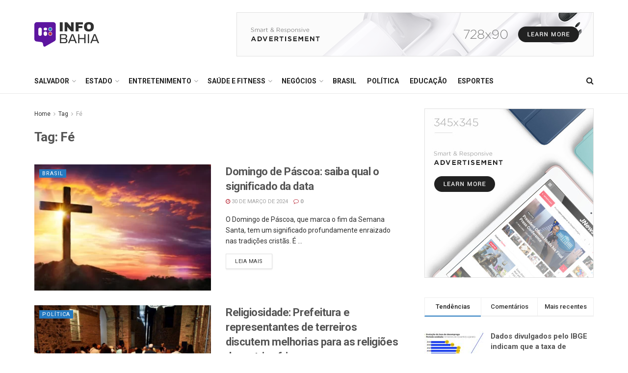

--- FILE ---
content_type: text/html; charset=UTF-8
request_url: https://infobahia.com.br/tag/fe/
body_size: 164717
content:
<!doctype html>
<!--[if lt IE 7]> <html class="no-js lt-ie9 lt-ie8 lt-ie7" lang="pt-BR"> <![endif]-->
<!--[if IE 7]>    <html class="no-js lt-ie9 lt-ie8" lang="pt-BR"> <![endif]-->
<!--[if IE 8]>    <html class="no-js lt-ie9" lang="pt-BR"> <![endif]-->
<!--[if IE 9]>    <html class="no-js lt-ie10" lang="pt-BR"> <![endif]-->
<!--[if gt IE 8]><!--> <html class="no-js" lang="pt-BR"> <!--<![endif]-->
<head>
    <meta http-equiv="Content-Type" content="text/html; charset=UTF-8" />
    <meta name='viewport' content='width=device-width, initial-scale=1, user-scalable=yes' />
    <link rel="profile" href="http://gmpg.org/xfn/11" />
    <link rel="pingback" href="https://infobahia.com.br/xmlrpc.php" />
    <title>Fé &#8211; Info Bahia</title>
<meta name='robots' content='max-image-preview:large' />
	<style>img:is([sizes="auto" i], [sizes^="auto," i]) { contain-intrinsic-size: 3000px 1500px }</style>
	<meta property="og:type" content="website">
<meta property="og:title" content="Domingo de Páscoa: saiba qual o significado da data">
<meta property="og:site_name" content="Info Bahia">
<meta property="og:description" content="O Domingo de Páscoa, que marca o fim da Semana Santa, tem um significado profundamente enraizado nas tradições cristãs. É">
<meta property="og:url" content="https://infobahia.com.br/tag/fe">
<meta property="og:locale" content="pt_BR">
<meta property="og:image" content="https://infobahia.com.br/wp-content/uploads/2024/03/pascoa.webp">
<meta property="og:image:height" content="364">
<meta property="og:image:width" content="600">
<meta name="twitter:card" content="summary">
<meta name="twitter:url" content="https://infobahia.com.br/tag/fe">
<meta name="twitter:title" content="Domingo de Páscoa: saiba qual o significado da data">
<meta name="twitter:description" content="O Domingo de Páscoa, que marca o fim da Semana Santa, tem um significado profundamente enraizado nas tradições cristãs. É">
<meta name="twitter:image" content="https://infobahia.com.br/wp-content/uploads/2024/03/pascoa.webp">
<meta name="twitter:image:width" content="600">
<meta name="twitter:image:height" content="364">
			<script type="text/javascript">
			  var jnews_ajax_url = '/?ajax-request=jnews'
			</script>
			<script type="text/javascript">;window.jnews=window.jnews||{},window.jnews.library=window.jnews.library||{},window.jnews.library=function(){"use strict";var e=this;e.win=window,e.doc=document,e.noop=function(){},e.globalBody=e.doc.getElementsByTagName("body")[0],e.globalBody=e.globalBody?e.globalBody:e.doc,e.win.jnewsDataStorage=e.win.jnewsDataStorage||{_storage:new WeakMap,put:function(e,t,n){this._storage.has(e)||this._storage.set(e,new Map),this._storage.get(e).set(t,n)},get:function(e,t){return this._storage.get(e).get(t)},has:function(e,t){return this._storage.has(e)&&this._storage.get(e).has(t)},remove:function(e,t){var n=this._storage.get(e).delete(t);return 0===!this._storage.get(e).size&&this._storage.delete(e),n}},e.windowWidth=function(){return e.win.innerWidth||e.docEl.clientWidth||e.globalBody.clientWidth},e.windowHeight=function(){return e.win.innerHeight||e.docEl.clientHeight||e.globalBody.clientHeight},e.requestAnimationFrame=e.win.requestAnimationFrame||e.win.webkitRequestAnimationFrame||e.win.mozRequestAnimationFrame||e.win.msRequestAnimationFrame||window.oRequestAnimationFrame||function(e){return setTimeout(e,1e3/60)},e.cancelAnimationFrame=e.win.cancelAnimationFrame||e.win.webkitCancelAnimationFrame||e.win.webkitCancelRequestAnimationFrame||e.win.mozCancelAnimationFrame||e.win.msCancelRequestAnimationFrame||e.win.oCancelRequestAnimationFrame||function(e){clearTimeout(e)},e.classListSupport="classList"in document.createElement("_"),e.hasClass=e.classListSupport?function(e,t){return e.classList.contains(t)}:function(e,t){return e.className.indexOf(t)>=0},e.addClass=e.classListSupport?function(t,n){e.hasClass(t,n)||t.classList.add(n)}:function(t,n){e.hasClass(t,n)||(t.className+=" "+n)},e.removeClass=e.classListSupport?function(t,n){e.hasClass(t,n)&&t.classList.remove(n)}:function(t,n){e.hasClass(t,n)&&(t.className=t.className.replace(n,""))},e.objKeys=function(e){var t=[];for(var n in e)Object.prototype.hasOwnProperty.call(e,n)&&t.push(n);return t},e.isObjectSame=function(e,t){var n=!0;return JSON.stringify(e)!==JSON.stringify(t)&&(n=!1),n},e.extend=function(){for(var e,t,n,o=arguments[0]||{},i=1,a=arguments.length;i<a;i++)if(null!==(e=arguments[i]))for(t in e)o!==(n=e[t])&&void 0!==n&&(o[t]=n);return o},e.dataStorage=e.win.jnewsDataStorage,e.isVisible=function(e){return 0!==e.offsetWidth&&0!==e.offsetHeight||e.getBoundingClientRect().length},e.getHeight=function(e){return e.offsetHeight||e.clientHeight||e.getBoundingClientRect().height},e.getWidth=function(e){return e.offsetWidth||e.clientWidth||e.getBoundingClientRect().width},e.supportsPassive=!1;try{var t=Object.defineProperty({},"passive",{get:function(){e.supportsPassive=!0}});"createEvent"in e.doc?e.win.addEventListener("test",null,t):"fireEvent"in e.doc&&e.win.attachEvent("test",null)}catch(e){}e.passiveOption=!!e.supportsPassive&&{passive:!0},e.setStorage=function(e,t){e="jnews-"+e;var n={expired:Math.floor(((new Date).getTime()+432e5)/1e3)};t=Object.assign(n,t);localStorage.setItem(e,JSON.stringify(t))},e.getStorage=function(e){e="jnews-"+e;var t=localStorage.getItem(e);return null!==t&&0<t.length?JSON.parse(localStorage.getItem(e)):{}},e.expiredStorage=function(){var t,n="jnews-";for(var o in localStorage)o.indexOf(n)>-1&&"undefined"!==(t=e.getStorage(o.replace(n,""))).expired&&t.expired<Math.floor((new Date).getTime()/1e3)&&localStorage.removeItem(o)},e.addEvents=function(t,n,o){for(var i in n){var a=["touchstart","touchmove"].indexOf(i)>=0&&!o&&e.passiveOption;"createEvent"in e.doc?t.addEventListener(i,n[i],a):"fireEvent"in e.doc&&t.attachEvent("on"+i,n[i])}},e.removeEvents=function(t,n){for(var o in n)"createEvent"in e.doc?t.removeEventListener(o,n[o]):"fireEvent"in e.doc&&t.detachEvent("on"+o,n[o])},e.triggerEvents=function(t,n,o){var i;o=o||{detail:null};return"createEvent"in e.doc?(!(i=e.doc.createEvent("CustomEvent")||new CustomEvent(n)).initCustomEvent||i.initCustomEvent(n,!0,!1,o),void t.dispatchEvent(i)):"fireEvent"in e.doc?((i=e.doc.createEventObject()).eventType=n,void t.fireEvent("on"+i.eventType,i)):void 0},e.getParents=function(t,n){void 0===n&&(n=e.doc);for(var o=[],i=t.parentNode,a=!1;!a;)if(i){var r=i;r.querySelectorAll(n).length?a=!0:(o.push(r),i=r.parentNode)}else o=[],a=!0;return o},e.forEach=function(e,t,n){for(var o=0,i=e.length;o<i;o++)t.call(n,e[o],o)},e.getText=function(e){return e.innerText||e.textContent},e.setText=function(e,t){var n="object"==typeof t?t.innerText||t.textContent:t;e.innerText&&(e.innerText=n),e.textContent&&(e.textContent=n)},e.httpBuildQuery=function(t){return e.objKeys(t).reduce(function t(n){var o=arguments.length>1&&void 0!==arguments[1]?arguments[1]:null;return function(i,a){var r=n[a];a=encodeURIComponent(a);var s=o?"".concat(o,"[").concat(a,"]"):a;return null==r||"function"==typeof r?(i.push("".concat(s,"=")),i):["number","boolean","string"].includes(typeof r)?(i.push("".concat(s,"=").concat(encodeURIComponent(r))),i):(i.push(e.objKeys(r).reduce(t(r,s),[]).join("&")),i)}}(t),[]).join("&")},e.get=function(t,n,o,i){return o="function"==typeof o?o:e.noop,e.ajax("GET",t,n,o,i)},e.post=function(t,n,o,i){return o="function"==typeof o?o:e.noop,e.ajax("POST",t,n,o,i)},e.ajax=function(t,n,o,i,a){var r=new XMLHttpRequest,s=n,c=e.httpBuildQuery(o);if(t=-1!=["GET","POST"].indexOf(t)?t:"GET",r.open(t,s+("GET"==t?"?"+c:""),!0),"POST"==t&&r.setRequestHeader("Content-type","application/x-www-form-urlencoded"),r.setRequestHeader("X-Requested-With","XMLHttpRequest"),r.onreadystatechange=function(){4===r.readyState&&200<=r.status&&300>r.status&&"function"==typeof i&&i.call(void 0,r.response)},void 0!==a&&!a){return{xhr:r,send:function(){r.send("POST"==t?c:null)}}}return r.send("POST"==t?c:null),{xhr:r}},e.scrollTo=function(t,n,o){function i(e,t,n){this.start=this.position(),this.change=e-this.start,this.currentTime=0,this.increment=20,this.duration=void 0===n?500:n,this.callback=t,this.finish=!1,this.animateScroll()}return Math.easeInOutQuad=function(e,t,n,o){return(e/=o/2)<1?n/2*e*e+t:-n/2*(--e*(e-2)-1)+t},i.prototype.stop=function(){this.finish=!0},i.prototype.move=function(t){e.doc.documentElement.scrollTop=t,e.globalBody.parentNode.scrollTop=t,e.globalBody.scrollTop=t},i.prototype.position=function(){return e.doc.documentElement.scrollTop||e.globalBody.parentNode.scrollTop||e.globalBody.scrollTop},i.prototype.animateScroll=function(){this.currentTime+=this.increment;var t=Math.easeInOutQuad(this.currentTime,this.start,this.change,this.duration);this.move(t),this.currentTime<this.duration&&!this.finish?e.requestAnimationFrame.call(e.win,this.animateScroll.bind(this)):this.callback&&"function"==typeof this.callback&&this.callback()},new i(t,n,o)},e.unwrap=function(t){var n,o=t;e.forEach(t,(function(e,t){n?n+=e:n=e})),o.replaceWith(n)},e.performance={start:function(e){performance.mark(e+"Start")},stop:function(e){performance.mark(e+"End"),performance.measure(e,e+"Start",e+"End")}},e.fps=function(){var t=0,n=0,o=0;!function(){var i=t=0,a=0,r=0,s=document.getElementById("fpsTable"),c=function(t){void 0===document.getElementsByTagName("body")[0]?e.requestAnimationFrame.call(e.win,(function(){c(t)})):document.getElementsByTagName("body")[0].appendChild(t)};null===s&&((s=document.createElement("div")).style.position="fixed",s.style.top="120px",s.style.left="10px",s.style.width="100px",s.style.height="20px",s.style.border="1px solid black",s.style.fontSize="11px",s.style.zIndex="100000",s.style.backgroundColor="white",s.id="fpsTable",c(s));var l=function(){o++,n=Date.now(),(a=(o/(r=(n-t)/1e3)).toPrecision(2))!=i&&(i=a,s.innerHTML=i+"fps"),1<r&&(t=n,o=0),e.requestAnimationFrame.call(e.win,l)};l()}()},e.instr=function(e,t){for(var n=0;n<t.length;n++)if(-1!==e.toLowerCase().indexOf(t[n].toLowerCase()))return!0},e.winLoad=function(t,n){function o(o){if("complete"===e.doc.readyState||"interactive"===e.doc.readyState)return!o||n?setTimeout(t,n||1):t(o),1}o()||e.addEvents(e.win,{load:o})},e.docReady=function(t,n){function o(o){if("complete"===e.doc.readyState||"interactive"===e.doc.readyState)return!o||n?setTimeout(t,n||1):t(o),1}o()||e.addEvents(e.doc,{DOMContentLoaded:o})},e.fireOnce=function(){e.docReady((function(){e.assets=e.assets||[],e.assets.length&&(e.boot(),e.load_assets())}),50)},e.boot=function(){e.length&&e.doc.querySelectorAll("style[media]").forEach((function(e){"not all"==e.getAttribute("media")&&e.removeAttribute("media")}))},e.create_js=function(t,n){var o=e.doc.createElement("script");switch(o.setAttribute("src",t),n){case"defer":o.setAttribute("defer",!0);break;case"async":o.setAttribute("async",!0);break;case"deferasync":o.setAttribute("defer",!0),o.setAttribute("async",!0)}e.globalBody.appendChild(o)},e.load_assets=function(){"object"==typeof e.assets&&e.forEach(e.assets.slice(0),(function(t,n){var o="";t.defer&&(o+="defer"),t.async&&(o+="async"),e.create_js(t.url,o);var i=e.assets.indexOf(t);i>-1&&e.assets.splice(i,1)})),e.assets=jnewsoption.au_scripts=window.jnewsads=[]},e.setCookie=function(e,t,n){var o="";if(n){var i=new Date;i.setTime(i.getTime()+24*n*60*60*1e3),o="; expires="+i.toUTCString()}document.cookie=e+"="+(t||"")+o+"; path=/"},e.getCookie=function(e){for(var t=e+"=",n=document.cookie.split(";"),o=0;o<n.length;o++){for(var i=n[o];" "==i.charAt(0);)i=i.substring(1,i.length);if(0==i.indexOf(t))return i.substring(t.length,i.length)}return null},e.eraseCookie=function(e){document.cookie=e+"=; Path=/; Expires=Thu, 01 Jan 1970 00:00:01 GMT;"},e.docReady((function(){e.globalBody=e.globalBody==e.doc?e.doc.getElementsByTagName("body")[0]:e.globalBody,e.globalBody=e.globalBody?e.globalBody:e.doc})),e.winLoad((function(){e.winLoad((function(){var t=!1;if(void 0!==window.jnewsadmin)if(void 0!==window.file_version_checker){var n=e.objKeys(window.file_version_checker);n.length?n.forEach((function(e){t||"10.0.4"===window.file_version_checker[e]||(t=!0)})):t=!0}else t=!0;t&&(window.jnewsHelper.getMessage(),window.jnewsHelper.getNotice())}),2500)}))},window.jnews.library=new window.jnews.library;</script><script type="module">;/*! instant.page v5.1.1 - (C) 2019-2020 Alexandre Dieulot - https://instant.page/license */
let t,e;const n=new Set,o=document.createElement("link"),i=o.relList&&o.relList.supports&&o.relList.supports("prefetch")&&window.IntersectionObserver&&"isIntersecting"in IntersectionObserverEntry.prototype,s="instantAllowQueryString"in document.body.dataset,a="instantAllowExternalLinks"in document.body.dataset,r="instantWhitelist"in document.body.dataset,c="instantMousedownShortcut"in document.body.dataset,d=1111;let l=65,u=!1,f=!1,m=!1;if("instantIntensity"in document.body.dataset){const t=document.body.dataset.instantIntensity;if("mousedown"==t.substr(0,9))u=!0,"mousedown-only"==t&&(f=!0);else if("viewport"==t.substr(0,8))navigator.connection&&(navigator.connection.saveData||navigator.connection.effectiveType&&navigator.connection.effectiveType.includes("2g"))||("viewport"==t?document.documentElement.clientWidth*document.documentElement.clientHeight<45e4&&(m=!0):"viewport-all"==t&&(m=!0));else{const e=parseInt(t);isNaN(e)||(l=e)}}if(i){const n={capture:!0,passive:!0};if(f||document.addEventListener("touchstart",(function(t){e=performance.now();const n=t.target.closest("a");h(n)&&v(n.href)}),n),u?c||document.addEventListener("mousedown",(function(t){const e=t.target.closest("a");h(e)&&v(e.href)}),n):document.addEventListener("mouseover",(function(n){if(performance.now()-e<d)return;if(!("closest"in n.target))return;const o=n.target.closest("a");h(o)&&(o.addEventListener("mouseout",p,{passive:!0}),t=setTimeout((()=>{v(o.href),t=void 0}),l))}),n),c&&document.addEventListener("mousedown",(function(t){if(performance.now()-e<d)return;const n=t.target.closest("a");if(t.which>1||t.metaKey||t.ctrlKey)return;if(!n)return;n.addEventListener("click",(function(t){1337!=t.detail&&t.preventDefault()}),{capture:!0,passive:!1,once:!0});const o=new MouseEvent("click",{view:window,bubbles:!0,cancelable:!1,detail:1337});n.dispatchEvent(o)}),n),m){let t;(t=window.requestIdleCallback?t=>{requestIdleCallback(t,{timeout:1500})}:t=>{t()})((()=>{const t=new IntersectionObserver((e=>{e.forEach((e=>{if(e.isIntersecting){const n=e.target;t.unobserve(n),v(n.href)}}))}));document.querySelectorAll("a").forEach((e=>{h(e)&&t.observe(e)}))}))}}function p(e){e.relatedTarget&&e.target.closest("a")==e.relatedTarget.closest("a")||t&&(clearTimeout(t),t=void 0)}function h(t){if(t&&t.href&&(!r||"instant"in t.dataset)&&(a||t.origin==location.origin||"instant"in t.dataset)&&["http:","https:"].includes(t.protocol)&&("http:"!=t.protocol||"https:"!=location.protocol)&&(s||!t.search||"instant"in t.dataset)&&!(t.hash&&t.pathname+t.search==location.pathname+location.search||"noInstant"in t.dataset))return!0}function v(t){if(n.has(t))return;const e=document.createElement("link");e.rel="prefetch",e.href=t,document.head.appendChild(e),n.add(t)}</script><link rel='dns-prefetch' href='//fonts.googleapis.com' />
<link rel='preconnect' href='https://fonts.gstatic.com' />
<link rel="alternate" type="application/rss+xml" title="Feed para Info Bahia &raquo;" href="https://infobahia.com.br/feed/" />
<link rel="alternate" type="application/rss+xml" title="Feed de comentários para Info Bahia &raquo;" href="https://infobahia.com.br/comments/feed/" />
<link rel="alternate" type="application/rss+xml" title="Feed de tag para Info Bahia &raquo; Fé" href="https://infobahia.com.br/tag/fe/feed/" />
<script type="text/javascript">
/* <![CDATA[ */
window._wpemojiSettings = {"baseUrl":"https:\/\/s.w.org\/images\/core\/emoji\/16.0.1\/72x72\/","ext":".png","svgUrl":"https:\/\/s.w.org\/images\/core\/emoji\/16.0.1\/svg\/","svgExt":".svg","source":{"concatemoji":"https:\/\/infobahia.com.br\/wp-includes\/js\/wp-emoji-release.min.js?ver=6.8.3"}};
/*! This file is auto-generated */
!function(s,n){var o,i,e;function c(e){try{var t={supportTests:e,timestamp:(new Date).valueOf()};sessionStorage.setItem(o,JSON.stringify(t))}catch(e){}}function p(e,t,n){e.clearRect(0,0,e.canvas.width,e.canvas.height),e.fillText(t,0,0);var t=new Uint32Array(e.getImageData(0,0,e.canvas.width,e.canvas.height).data),a=(e.clearRect(0,0,e.canvas.width,e.canvas.height),e.fillText(n,0,0),new Uint32Array(e.getImageData(0,0,e.canvas.width,e.canvas.height).data));return t.every(function(e,t){return e===a[t]})}function u(e,t){e.clearRect(0,0,e.canvas.width,e.canvas.height),e.fillText(t,0,0);for(var n=e.getImageData(16,16,1,1),a=0;a<n.data.length;a++)if(0!==n.data[a])return!1;return!0}function f(e,t,n,a){switch(t){case"flag":return n(e,"\ud83c\udff3\ufe0f\u200d\u26a7\ufe0f","\ud83c\udff3\ufe0f\u200b\u26a7\ufe0f")?!1:!n(e,"\ud83c\udde8\ud83c\uddf6","\ud83c\udde8\u200b\ud83c\uddf6")&&!n(e,"\ud83c\udff4\udb40\udc67\udb40\udc62\udb40\udc65\udb40\udc6e\udb40\udc67\udb40\udc7f","\ud83c\udff4\u200b\udb40\udc67\u200b\udb40\udc62\u200b\udb40\udc65\u200b\udb40\udc6e\u200b\udb40\udc67\u200b\udb40\udc7f");case"emoji":return!a(e,"\ud83e\udedf")}return!1}function g(e,t,n,a){var r="undefined"!=typeof WorkerGlobalScope&&self instanceof WorkerGlobalScope?new OffscreenCanvas(300,150):s.createElement("canvas"),o=r.getContext("2d",{willReadFrequently:!0}),i=(o.textBaseline="top",o.font="600 32px Arial",{});return e.forEach(function(e){i[e]=t(o,e,n,a)}),i}function t(e){var t=s.createElement("script");t.src=e,t.defer=!0,s.head.appendChild(t)}"undefined"!=typeof Promise&&(o="wpEmojiSettingsSupports",i=["flag","emoji"],n.supports={everything:!0,everythingExceptFlag:!0},e=new Promise(function(e){s.addEventListener("DOMContentLoaded",e,{once:!0})}),new Promise(function(t){var n=function(){try{var e=JSON.parse(sessionStorage.getItem(o));if("object"==typeof e&&"number"==typeof e.timestamp&&(new Date).valueOf()<e.timestamp+604800&&"object"==typeof e.supportTests)return e.supportTests}catch(e){}return null}();if(!n){if("undefined"!=typeof Worker&&"undefined"!=typeof OffscreenCanvas&&"undefined"!=typeof URL&&URL.createObjectURL&&"undefined"!=typeof Blob)try{var e="postMessage("+g.toString()+"("+[JSON.stringify(i),f.toString(),p.toString(),u.toString()].join(",")+"));",a=new Blob([e],{type:"text/javascript"}),r=new Worker(URL.createObjectURL(a),{name:"wpTestEmojiSupports"});return void(r.onmessage=function(e){c(n=e.data),r.terminate(),t(n)})}catch(e){}c(n=g(i,f,p,u))}t(n)}).then(function(e){for(var t in e)n.supports[t]=e[t],n.supports.everything=n.supports.everything&&n.supports[t],"flag"!==t&&(n.supports.everythingExceptFlag=n.supports.everythingExceptFlag&&n.supports[t]);n.supports.everythingExceptFlag=n.supports.everythingExceptFlag&&!n.supports.flag,n.DOMReady=!1,n.readyCallback=function(){n.DOMReady=!0}}).then(function(){return e}).then(function(){var e;n.supports.everything||(n.readyCallback(),(e=n.source||{}).concatemoji?t(e.concatemoji):e.wpemoji&&e.twemoji&&(t(e.twemoji),t(e.wpemoji)))}))}((window,document),window._wpemojiSettings);
/* ]]> */
</script>
<style id='wp-emoji-styles-inline-css' type='text/css'>

	img.wp-smiley, img.emoji {
		display: inline !important;
		border: none !important;
		box-shadow: none !important;
		height: 1em !important;
		width: 1em !important;
		margin: 0 0.07em !important;
		vertical-align: -0.1em !important;
		background: none !important;
		padding: 0 !important;
	}
</style>
<link rel='stylesheet' id='wp-block-library-css' href='https://infobahia.com.br/wp-includes/css/dist/block-library/style.min.css?ver=6.8.3' type='text/css' media='all' />
<style id='classic-theme-styles-inline-css' type='text/css'>
/*! This file is auto-generated */
.wp-block-button__link{color:#fff;background-color:#32373c;border-radius:9999px;box-shadow:none;text-decoration:none;padding:calc(.667em + 2px) calc(1.333em + 2px);font-size:1.125em}.wp-block-file__button{background:#32373c;color:#fff;text-decoration:none}
</style>
<style id='global-styles-inline-css' type='text/css'>
:root{--wp--preset--aspect-ratio--square: 1;--wp--preset--aspect-ratio--4-3: 4/3;--wp--preset--aspect-ratio--3-4: 3/4;--wp--preset--aspect-ratio--3-2: 3/2;--wp--preset--aspect-ratio--2-3: 2/3;--wp--preset--aspect-ratio--16-9: 16/9;--wp--preset--aspect-ratio--9-16: 9/16;--wp--preset--color--black: #000000;--wp--preset--color--cyan-bluish-gray: #abb8c3;--wp--preset--color--white: #ffffff;--wp--preset--color--pale-pink: #f78da7;--wp--preset--color--vivid-red: #cf2e2e;--wp--preset--color--luminous-vivid-orange: #ff6900;--wp--preset--color--luminous-vivid-amber: #fcb900;--wp--preset--color--light-green-cyan: #7bdcb5;--wp--preset--color--vivid-green-cyan: #00d084;--wp--preset--color--pale-cyan-blue: #8ed1fc;--wp--preset--color--vivid-cyan-blue: #0693e3;--wp--preset--color--vivid-purple: #9b51e0;--wp--preset--gradient--vivid-cyan-blue-to-vivid-purple: linear-gradient(135deg,rgba(6,147,227,1) 0%,rgb(155,81,224) 100%);--wp--preset--gradient--light-green-cyan-to-vivid-green-cyan: linear-gradient(135deg,rgb(122,220,180) 0%,rgb(0,208,130) 100%);--wp--preset--gradient--luminous-vivid-amber-to-luminous-vivid-orange: linear-gradient(135deg,rgba(252,185,0,1) 0%,rgba(255,105,0,1) 100%);--wp--preset--gradient--luminous-vivid-orange-to-vivid-red: linear-gradient(135deg,rgba(255,105,0,1) 0%,rgb(207,46,46) 100%);--wp--preset--gradient--very-light-gray-to-cyan-bluish-gray: linear-gradient(135deg,rgb(238,238,238) 0%,rgb(169,184,195) 100%);--wp--preset--gradient--cool-to-warm-spectrum: linear-gradient(135deg,rgb(74,234,220) 0%,rgb(151,120,209) 20%,rgb(207,42,186) 40%,rgb(238,44,130) 60%,rgb(251,105,98) 80%,rgb(254,248,76) 100%);--wp--preset--gradient--blush-light-purple: linear-gradient(135deg,rgb(255,206,236) 0%,rgb(152,150,240) 100%);--wp--preset--gradient--blush-bordeaux: linear-gradient(135deg,rgb(254,205,165) 0%,rgb(254,45,45) 50%,rgb(107,0,62) 100%);--wp--preset--gradient--luminous-dusk: linear-gradient(135deg,rgb(255,203,112) 0%,rgb(199,81,192) 50%,rgb(65,88,208) 100%);--wp--preset--gradient--pale-ocean: linear-gradient(135deg,rgb(255,245,203) 0%,rgb(182,227,212) 50%,rgb(51,167,181) 100%);--wp--preset--gradient--electric-grass: linear-gradient(135deg,rgb(202,248,128) 0%,rgb(113,206,126) 100%);--wp--preset--gradient--midnight: linear-gradient(135deg,rgb(2,3,129) 0%,rgb(40,116,252) 100%);--wp--preset--font-size--small: 13px;--wp--preset--font-size--medium: 20px;--wp--preset--font-size--large: 36px;--wp--preset--font-size--x-large: 42px;--wp--preset--spacing--20: 0.44rem;--wp--preset--spacing--30: 0.67rem;--wp--preset--spacing--40: 1rem;--wp--preset--spacing--50: 1.5rem;--wp--preset--spacing--60: 2.25rem;--wp--preset--spacing--70: 3.38rem;--wp--preset--spacing--80: 5.06rem;--wp--preset--shadow--natural: 6px 6px 9px rgba(0, 0, 0, 0.2);--wp--preset--shadow--deep: 12px 12px 50px rgba(0, 0, 0, 0.4);--wp--preset--shadow--sharp: 6px 6px 0px rgba(0, 0, 0, 0.2);--wp--preset--shadow--outlined: 6px 6px 0px -3px rgba(255, 255, 255, 1), 6px 6px rgba(0, 0, 0, 1);--wp--preset--shadow--crisp: 6px 6px 0px rgba(0, 0, 0, 1);}:where(.is-layout-flex){gap: 0.5em;}:where(.is-layout-grid){gap: 0.5em;}body .is-layout-flex{display: flex;}.is-layout-flex{flex-wrap: wrap;align-items: center;}.is-layout-flex > :is(*, div){margin: 0;}body .is-layout-grid{display: grid;}.is-layout-grid > :is(*, div){margin: 0;}:where(.wp-block-columns.is-layout-flex){gap: 2em;}:where(.wp-block-columns.is-layout-grid){gap: 2em;}:where(.wp-block-post-template.is-layout-flex){gap: 1.25em;}:where(.wp-block-post-template.is-layout-grid){gap: 1.25em;}.has-black-color{color: var(--wp--preset--color--black) !important;}.has-cyan-bluish-gray-color{color: var(--wp--preset--color--cyan-bluish-gray) !important;}.has-white-color{color: var(--wp--preset--color--white) !important;}.has-pale-pink-color{color: var(--wp--preset--color--pale-pink) !important;}.has-vivid-red-color{color: var(--wp--preset--color--vivid-red) !important;}.has-luminous-vivid-orange-color{color: var(--wp--preset--color--luminous-vivid-orange) !important;}.has-luminous-vivid-amber-color{color: var(--wp--preset--color--luminous-vivid-amber) !important;}.has-light-green-cyan-color{color: var(--wp--preset--color--light-green-cyan) !important;}.has-vivid-green-cyan-color{color: var(--wp--preset--color--vivid-green-cyan) !important;}.has-pale-cyan-blue-color{color: var(--wp--preset--color--pale-cyan-blue) !important;}.has-vivid-cyan-blue-color{color: var(--wp--preset--color--vivid-cyan-blue) !important;}.has-vivid-purple-color{color: var(--wp--preset--color--vivid-purple) !important;}.has-black-background-color{background-color: var(--wp--preset--color--black) !important;}.has-cyan-bluish-gray-background-color{background-color: var(--wp--preset--color--cyan-bluish-gray) !important;}.has-white-background-color{background-color: var(--wp--preset--color--white) !important;}.has-pale-pink-background-color{background-color: var(--wp--preset--color--pale-pink) !important;}.has-vivid-red-background-color{background-color: var(--wp--preset--color--vivid-red) !important;}.has-luminous-vivid-orange-background-color{background-color: var(--wp--preset--color--luminous-vivid-orange) !important;}.has-luminous-vivid-amber-background-color{background-color: var(--wp--preset--color--luminous-vivid-amber) !important;}.has-light-green-cyan-background-color{background-color: var(--wp--preset--color--light-green-cyan) !important;}.has-vivid-green-cyan-background-color{background-color: var(--wp--preset--color--vivid-green-cyan) !important;}.has-pale-cyan-blue-background-color{background-color: var(--wp--preset--color--pale-cyan-blue) !important;}.has-vivid-cyan-blue-background-color{background-color: var(--wp--preset--color--vivid-cyan-blue) !important;}.has-vivid-purple-background-color{background-color: var(--wp--preset--color--vivid-purple) !important;}.has-black-border-color{border-color: var(--wp--preset--color--black) !important;}.has-cyan-bluish-gray-border-color{border-color: var(--wp--preset--color--cyan-bluish-gray) !important;}.has-white-border-color{border-color: var(--wp--preset--color--white) !important;}.has-pale-pink-border-color{border-color: var(--wp--preset--color--pale-pink) !important;}.has-vivid-red-border-color{border-color: var(--wp--preset--color--vivid-red) !important;}.has-luminous-vivid-orange-border-color{border-color: var(--wp--preset--color--luminous-vivid-orange) !important;}.has-luminous-vivid-amber-border-color{border-color: var(--wp--preset--color--luminous-vivid-amber) !important;}.has-light-green-cyan-border-color{border-color: var(--wp--preset--color--light-green-cyan) !important;}.has-vivid-green-cyan-border-color{border-color: var(--wp--preset--color--vivid-green-cyan) !important;}.has-pale-cyan-blue-border-color{border-color: var(--wp--preset--color--pale-cyan-blue) !important;}.has-vivid-cyan-blue-border-color{border-color: var(--wp--preset--color--vivid-cyan-blue) !important;}.has-vivid-purple-border-color{border-color: var(--wp--preset--color--vivid-purple) !important;}.has-vivid-cyan-blue-to-vivid-purple-gradient-background{background: var(--wp--preset--gradient--vivid-cyan-blue-to-vivid-purple) !important;}.has-light-green-cyan-to-vivid-green-cyan-gradient-background{background: var(--wp--preset--gradient--light-green-cyan-to-vivid-green-cyan) !important;}.has-luminous-vivid-amber-to-luminous-vivid-orange-gradient-background{background: var(--wp--preset--gradient--luminous-vivid-amber-to-luminous-vivid-orange) !important;}.has-luminous-vivid-orange-to-vivid-red-gradient-background{background: var(--wp--preset--gradient--luminous-vivid-orange-to-vivid-red) !important;}.has-very-light-gray-to-cyan-bluish-gray-gradient-background{background: var(--wp--preset--gradient--very-light-gray-to-cyan-bluish-gray) !important;}.has-cool-to-warm-spectrum-gradient-background{background: var(--wp--preset--gradient--cool-to-warm-spectrum) !important;}.has-blush-light-purple-gradient-background{background: var(--wp--preset--gradient--blush-light-purple) !important;}.has-blush-bordeaux-gradient-background{background: var(--wp--preset--gradient--blush-bordeaux) !important;}.has-luminous-dusk-gradient-background{background: var(--wp--preset--gradient--luminous-dusk) !important;}.has-pale-ocean-gradient-background{background: var(--wp--preset--gradient--pale-ocean) !important;}.has-electric-grass-gradient-background{background: var(--wp--preset--gradient--electric-grass) !important;}.has-midnight-gradient-background{background: var(--wp--preset--gradient--midnight) !important;}.has-small-font-size{font-size: var(--wp--preset--font-size--small) !important;}.has-medium-font-size{font-size: var(--wp--preset--font-size--medium) !important;}.has-large-font-size{font-size: var(--wp--preset--font-size--large) !important;}.has-x-large-font-size{font-size: var(--wp--preset--font-size--x-large) !important;}
:where(.wp-block-post-template.is-layout-flex){gap: 1.25em;}:where(.wp-block-post-template.is-layout-grid){gap: 1.25em;}
:where(.wp-block-columns.is-layout-flex){gap: 2em;}:where(.wp-block-columns.is-layout-grid){gap: 2em;}
:root :where(.wp-block-pullquote){font-size: 1.5em;line-height: 1.6;}
</style>
<link rel='stylesheet' id='js_composer_front-css' href='https://infobahia.com.br/wp-content/plugins/js_composer/assets/css/js_composer.min.css?ver=7.0' type='text/css' media='all' />
<link rel='stylesheet' id='jeg_customizer_font-css' href='//fonts.googleapis.com/css?family=Roboto%3Aregular%2C500%2C700%2C500%2Cregular&#038;display=swap&#038;ver=1.3.0' type='text/css' media='all' />
<link rel='stylesheet' id='jnews-frontend-css' href='https://infobahia.com.br/wp-content/themes/jnews/assets/dist/frontend.min.css?ver=11.1.5' type='text/css' media='all' />
<link rel='stylesheet' id='jnews-js-composer-css' href='https://infobahia.com.br/wp-content/themes/jnews/assets/css/js-composer-frontend.css?ver=11.1.5' type='text/css' media='all' />
<link rel='stylesheet' id='jnews-style-css' href='https://infobahia.com.br/wp-content/themes/jnews/style.css?ver=11.1.5' type='text/css' media='all' />
<link rel='stylesheet' id='jnews-darkmode-css' href='https://infobahia.com.br/wp-content/themes/jnews/assets/css/darkmode.css?ver=11.1.5' type='text/css' media='all' />
<link rel='stylesheet' id='jnews-social-login-style-css' href='https://infobahia.com.br/wp-content/plugins/jnews-social-login/assets/css/plugin.css?ver=11.0.2' type='text/css' media='all' />
<link rel='stylesheet' id='jnews-weather-style-css' href='https://infobahia.com.br/wp-content/plugins/jnews-weather/assets/css/plugin.css?ver=11.0.1' type='text/css' media='all' />
<script type="text/javascript" src="https://infobahia.com.br/wp-includes/js/jquery/jquery.min.js?ver=3.7.1" id="jquery-core-js"></script>
<script type="text/javascript" src="https://infobahia.com.br/wp-includes/js/jquery/jquery-migrate.min.js?ver=3.4.1" id="jquery-migrate-js"></script>
<script></script><link rel="https://api.w.org/" href="https://infobahia.com.br/wp-json/" /><link rel="alternate" title="JSON" type="application/json" href="https://infobahia.com.br/wp-json/wp/v2/tags/152" /><link rel="EditURI" type="application/rsd+xml" title="RSD" href="https://infobahia.com.br/xmlrpc.php?rsd" />
<meta name="generator" content="WordPress 6.8.3" />
<meta name="generator" content="Powered by WPBakery Page Builder - drag and drop page builder for WordPress."/>
<script type='application/ld+json'>{"@context":"http:\/\/schema.org","@type":"Organization","@id":"https:\/\/infobahia.com.br\/#organization","url":"https:\/\/infobahia.com.br\/","name":"","logo":{"@type":"ImageObject","url":""},"sameAs":[]}</script>
<script type='application/ld+json'>{"@context":"http:\/\/schema.org","@type":"WebSite","@id":"https:\/\/infobahia.com.br\/#website","url":"https:\/\/infobahia.com.br\/","name":"","potentialAction":{"@type":"SearchAction","target":"https:\/\/infobahia.com.br\/?s={search_term_string}","query-input":"required name=search_term_string"}}</script>
<link rel="icon" href="https://infobahia.com.br/wp-content/uploads/2024/01/cropped-icon_-32x32.png" sizes="32x32" />
<link rel="icon" href="https://infobahia.com.br/wp-content/uploads/2024/01/cropped-icon_-192x192.png" sizes="192x192" />
<link rel="apple-touch-icon" href="https://infobahia.com.br/wp-content/uploads/2024/01/cropped-icon_-180x180.png" />
<meta name="msapplication-TileImage" content="https://infobahia.com.br/wp-content/uploads/2024/01/cropped-icon_-270x270.png" />
<style id="jeg_dynamic_css" type="text/css" data-type="jeg_custom-css">.jeg_container, .jeg_content, .jeg_boxed .jeg_main .jeg_container, .jeg_autoload_separator { background-color : #ffccffcfc; } body { --j-body-color : #303030; --j-accent-color : #2579bf; --j-alt-color : #bc313f; --j-heading-color : #545454; } body,.jeg_newsfeed_list .tns-outer .tns-controls button,.jeg_filter_button,.owl-carousel .owl-nav div,.jeg_readmore,.jeg_hero_style_7 .jeg_post_meta a,.widget_calendar thead th,.widget_calendar tfoot a,.jeg_socialcounter a,.entry-header .jeg_meta_like a,.entry-header .jeg_meta_comment a,.entry-header .jeg_meta_donation a,.entry-header .jeg_meta_bookmark a,.entry-content tbody tr:hover,.entry-content th,.jeg_splitpost_nav li:hover a,#breadcrumbs a,.jeg_author_socials a:hover,.jeg_footer_content a,.jeg_footer_bottom a,.jeg_cartcontent,.woocommerce .woocommerce-breadcrumb a { color : #303030; } a, .jeg_menu_style_5>li>a:hover, .jeg_menu_style_5>li.sfHover>a, .jeg_menu_style_5>li.current-menu-item>a, .jeg_menu_style_5>li.current-menu-ancestor>a, .jeg_navbar .jeg_menu:not(.jeg_main_menu)>li>a:hover, .jeg_midbar .jeg_menu:not(.jeg_main_menu)>li>a:hover, .jeg_side_tabs li.active, .jeg_block_heading_5 strong, .jeg_block_heading_6 strong, .jeg_block_heading_7 strong, .jeg_block_heading_8 strong, .jeg_subcat_list li a:hover, .jeg_subcat_list li button:hover, .jeg_pl_lg_7 .jeg_thumb .jeg_post_category a, .jeg_pl_xs_2:before, .jeg_pl_xs_4 .jeg_postblock_content:before, .jeg_postblock .jeg_post_title a:hover, .jeg_hero_style_6 .jeg_post_title a:hover, .jeg_sidefeed .jeg_pl_xs_3 .jeg_post_title a:hover, .widget_jnews_popular .jeg_post_title a:hover, .jeg_meta_author a, .widget_archive li a:hover, .widget_pages li a:hover, .widget_meta li a:hover, .widget_recent_entries li a:hover, .widget_rss li a:hover, .widget_rss cite, .widget_categories li a:hover, .widget_categories li.current-cat>a, #breadcrumbs a:hover, .jeg_share_count .counts, .commentlist .bypostauthor>.comment-body>.comment-author>.fn, span.required, .jeg_review_title, .bestprice .price, .authorlink a:hover, .jeg_vertical_playlist .jeg_video_playlist_play_icon, .jeg_vertical_playlist .jeg_video_playlist_item.active .jeg_video_playlist_thumbnail:before, .jeg_horizontal_playlist .jeg_video_playlist_play, .woocommerce li.product .pricegroup .button, .widget_display_forums li a:hover, .widget_display_topics li:before, .widget_display_replies li:before, .widget_display_views li:before, .bbp-breadcrumb a:hover, .jeg_mobile_menu li.sfHover>a, .jeg_mobile_menu li a:hover, .split-template-6 .pagenum, .jeg_mobile_menu_style_5>li>a:hover, .jeg_mobile_menu_style_5>li.sfHover>a, .jeg_mobile_menu_style_5>li.current-menu-item>a, .jeg_mobile_menu_style_5>li.current-menu-ancestor>a { color : #2579bf; } .jeg_menu_style_1>li>a:before, .jeg_menu_style_2>li>a:before, .jeg_menu_style_3>li>a:before, .jeg_side_toggle, .jeg_slide_caption .jeg_post_category a, .jeg_slider_type_1_wrapper .tns-controls button.tns-next, .jeg_block_heading_1 .jeg_block_title span, .jeg_block_heading_2 .jeg_block_title span, .jeg_block_heading_3, .jeg_block_heading_4 .jeg_block_title span, .jeg_block_heading_6:after, .jeg_pl_lg_box .jeg_post_category a, .jeg_pl_md_box .jeg_post_category a, .jeg_readmore:hover, .jeg_thumb .jeg_post_category a, .jeg_block_loadmore a:hover, .jeg_postblock.alt .jeg_block_loadmore a:hover, .jeg_block_loadmore a.active, .jeg_postblock_carousel_2 .jeg_post_category a, .jeg_heroblock .jeg_post_category a, .jeg_pagenav_1 .page_number.active, .jeg_pagenav_1 .page_number.active:hover, input[type="submit"], .btn, .button, .widget_tag_cloud a:hover, .popularpost_item:hover .jeg_post_title a:before, .jeg_splitpost_4 .page_nav, .jeg_splitpost_5 .page_nav, .jeg_post_via a:hover, .jeg_post_source a:hover, .jeg_post_tags a:hover, .comment-reply-title small a:before, .comment-reply-title small a:after, .jeg_storelist .productlink, .authorlink li.active a:before, .jeg_footer.dark .socials_widget:not(.nobg) a:hover .fa, div.jeg_breakingnews_title, .jeg_overlay_slider_bottom_wrapper .tns-controls button, .jeg_overlay_slider_bottom_wrapper .tns-controls button:hover, .jeg_vertical_playlist .jeg_video_playlist_current, .woocommerce span.onsale, .woocommerce #respond input#submit:hover, .woocommerce a.button:hover, .woocommerce button.button:hover, .woocommerce input.button:hover, .woocommerce #respond input#submit.alt, .woocommerce a.button.alt, .woocommerce button.button.alt, .woocommerce input.button.alt, .jeg_popup_post .caption, .jeg_footer.dark input[type="submit"], .jeg_footer.dark .btn, .jeg_footer.dark .button, .footer_widget.widget_tag_cloud a:hover, .jeg_inner_content .content-inner .jeg_post_category a:hover, #buddypress .standard-form button, #buddypress a.button, #buddypress input[type="submit"], #buddypress input[type="button"], #buddypress input[type="reset"], #buddypress ul.button-nav li a, #buddypress .generic-button a, #buddypress .generic-button button, #buddypress .comment-reply-link, #buddypress a.bp-title-button, #buddypress.buddypress-wrap .members-list li .user-update .activity-read-more a, div#buddypress .standard-form button:hover, div#buddypress a.button:hover, div#buddypress input[type="submit"]:hover, div#buddypress input[type="button"]:hover, div#buddypress input[type="reset"]:hover, div#buddypress ul.button-nav li a:hover, div#buddypress .generic-button a:hover, div#buddypress .generic-button button:hover, div#buddypress .comment-reply-link:hover, div#buddypress a.bp-title-button:hover, div#buddypress.buddypress-wrap .members-list li .user-update .activity-read-more a:hover, #buddypress #item-nav .item-list-tabs ul li a:before, .jeg_inner_content .jeg_meta_container .follow-wrapper a { background-color : #2579bf; } .jeg_block_heading_7 .jeg_block_title span, .jeg_readmore:hover, .jeg_block_loadmore a:hover, .jeg_block_loadmore a.active, .jeg_pagenav_1 .page_number.active, .jeg_pagenav_1 .page_number.active:hover, .jeg_pagenav_3 .page_number:hover, .jeg_prevnext_post a:hover h3, .jeg_overlay_slider .jeg_post_category, .jeg_sidefeed .jeg_post.active, .jeg_vertical_playlist.jeg_vertical_playlist .jeg_video_playlist_item.active .jeg_video_playlist_thumbnail img, .jeg_horizontal_playlist .jeg_video_playlist_item.active { border-color : #2579bf; } .jeg_tabpost_nav li.active, .woocommerce div.product .woocommerce-tabs ul.tabs li.active, .jeg_mobile_menu_style_1>li.current-menu-item a, .jeg_mobile_menu_style_1>li.current-menu-ancestor a, .jeg_mobile_menu_style_2>li.current-menu-item::after, .jeg_mobile_menu_style_2>li.current-menu-ancestor::after, .jeg_mobile_menu_style_3>li.current-menu-item::before, .jeg_mobile_menu_style_3>li.current-menu-ancestor::before { border-bottom-color : #2579bf; } .jeg_post_meta .fa, .jeg_post_meta .jpwt-icon, .entry-header .jeg_post_meta .fa, .jeg_review_stars, .jeg_price_review_list { color : #bc313f; } .jeg_share_button.share-float.share-monocrhome a { background-color : #bc313f; } h1,h2,h3,h4,h5,h6,.jeg_post_title a,.entry-header .jeg_post_title,.jeg_hero_style_7 .jeg_post_title a,.jeg_block_title,.jeg_splitpost_bar .current_title,.jeg_video_playlist_title,.gallery-caption,.jeg_push_notification_button>a.button { color : #545454; } .split-template-9 .pagenum, .split-template-10 .pagenum, .split-template-11 .pagenum, .split-template-12 .pagenum, .split-template-13 .pagenum, .split-template-15 .pagenum, .split-template-18 .pagenum, .split-template-20 .pagenum, .split-template-19 .current_title span, .split-template-20 .current_title span { background-color : #545454; } .jeg_header .jeg_bottombar, .jeg_header .jeg_bottombar.jeg_navbar_dark, .jeg_bottombar.jeg_navbar_boxed .jeg_nav_row, .jeg_bottombar.jeg_navbar_dark.jeg_navbar_boxed .jeg_nav_row { border-top-width : 0px; } .jeg_header .socials_widget > a > i.fa:before { color : #f5f5f5; } .jeg_header .socials_widget.nobg > a > i > span.jeg-icon svg { fill : #f5f5f5; } .jeg_header .socials_widget.nobg > a > span.jeg-icon svg { fill : #f5f5f5; } .jeg_header .socials_widget > a > span.jeg-icon svg { fill : #f5f5f5; } .jeg_header .socials_widget > a > i > span.jeg-icon svg { fill : #f5f5f5; } body,input,textarea,select,.chosen-container-single .chosen-single,.btn,.button { font-family: Roboto,Helvetica,Arial,sans-serif; } .jeg_post_title, .entry-header .jeg_post_title, .jeg_single_tpl_2 .entry-header .jeg_post_title, .jeg_single_tpl_3 .entry-header .jeg_post_title, .jeg_single_tpl_6 .entry-header .jeg_post_title, .jeg_content .jeg_custom_title_wrapper .jeg_post_title { font-family: Roboto,Helvetica,Arial,sans-serif;font-weight : 500; font-style : normal;  } .jeg_post_excerpt p, .content-inner p { font-family: Roboto,Helvetica,Arial,sans-serif;font-weight : 400; font-style : normal;  } </style><style type="text/css">
					.no_thumbnail .jeg_thumb,
					.thumbnail-container.no_thumbnail {
					    display: none !important;
					}
					.jeg_search_result .jeg_pl_xs_3.no_thumbnail .jeg_postblock_content,
					.jeg_sidefeed .jeg_pl_xs_3.no_thumbnail .jeg_postblock_content,
					.jeg_pl_sm.no_thumbnail .jeg_postblock_content {
					    margin-left: 0;
					}
					.jeg_postblock_11 .no_thumbnail .jeg_postblock_content,
					.jeg_postblock_12 .no_thumbnail .jeg_postblock_content,
					.jeg_postblock_12.jeg_col_3o3 .no_thumbnail .jeg_postblock_content  {
					    margin-top: 0;
					}
					.jeg_postblock_15 .jeg_pl_md_box.no_thumbnail .jeg_postblock_content,
					.jeg_postblock_19 .jeg_pl_md_box.no_thumbnail .jeg_postblock_content,
					.jeg_postblock_24 .jeg_pl_md_box.no_thumbnail .jeg_postblock_content,
					.jeg_sidefeed .jeg_pl_md_box .jeg_postblock_content {
					    position: relative;
					}
					.jeg_postblock_carousel_2 .no_thumbnail .jeg_post_title a,
					.jeg_postblock_carousel_2 .no_thumbnail .jeg_post_title a:hover,
					.jeg_postblock_carousel_2 .no_thumbnail .jeg_post_meta .fa {
					    color: #212121 !important;
					} 
					.jnews-dark-mode .jeg_postblock_carousel_2 .no_thumbnail .jeg_post_title a,
					.jnews-dark-mode .jeg_postblock_carousel_2 .no_thumbnail .jeg_post_title a:hover,
					.jnews-dark-mode .jeg_postblock_carousel_2 .no_thumbnail .jeg_post_meta .fa {
					    color: #fff !important;
					} 
				</style>		<style type="text/css" id="wp-custom-css">
			.jeg_meta_author {
    display: none !important;
}		</style>
		<noscript><style> .wpb_animate_when_almost_visible { opacity: 1; }</style></noscript></head>
<body class="archive tag tag-fe tag-152 wp-embed-responsive wp-theme-jnews jeg_toggle_light jnews jsc_normal wpb-js-composer js-comp-ver-7.0 vc_responsive">

    
    
    <div class="jeg_ad jeg_ad_top jnews_header_top_ads">
        <div class='ads-wrapper  '></div>    </div>

    <!-- The Main Wrapper
    ============================================= -->
    <div class="jeg_viewport">

        
        <div class="jeg_header_wrapper">
            <div class="jeg_header_instagram_wrapper">
    </div>

<!-- HEADER -->
<div class="jeg_header normal">
    <div class="jeg_midbar jeg_container jeg_navbar_wrapper normal">
    <div class="container">
        <div class="jeg_nav_row">
            
                <div class="jeg_nav_col jeg_nav_left jeg_nav_normal">
                    <div class="item_wrap jeg_nav_alignleft">
                        <div class="jeg_nav_item jeg_logo jeg_desktop_logo">
			<div class="site-title">
			<a href="https://infobahia.com.br/" style="padding: 0 0 0 0;">
				<img class='jeg_logo_img' src="https://infobahia.com.br/wp-content/uploads/2024/01/logo-color.png" srcset="https://infobahia.com.br/wp-content/uploads/2024/01/logo-color.png 1x, https://infobahia.com.br/wp-content/uploads/2024/01/logo-color-retina.png 2x" alt="Info Bahia"data-light-src="https://infobahia.com.br/wp-content/uploads/2024/01/logo-color.png" data-light-srcset="https://infobahia.com.br/wp-content/uploads/2024/01/logo-color.png 1x, https://infobahia.com.br/wp-content/uploads/2024/01/logo-color-retina.png 2x" data-dark-src="https://infobahia.com.br/wp-content/uploads/2024/01/logo-color-dark.png" data-dark-srcset="https://infobahia.com.br/wp-content/uploads/2024/01/logo-color-dark.png 1x, https://infobahia.com.br/wp-content/uploads/2024/01/logo-color-dark-retina.png 2x">			</a>
		</div>
	</div>
                    </div>
                </div>

                
                <div class="jeg_nav_col jeg_nav_center jeg_nav_normal">
                    <div class="item_wrap jeg_nav_aligncenter">
                                            </div>
                </div>

                
                <div class="jeg_nav_col jeg_nav_right jeg_nav_grow">
                    <div class="item_wrap jeg_nav_alignright">
                        <div class="jeg_nav_item jeg_ad jeg_ad_top jnews_header_ads">
    <div class='ads-wrapper  '><a href='#' rel="noopener" class='adlink ads_image '>
                                    <img src='https://infobahia.com.br/wp-content/themes/jnews/assets/img/jeg-empty.png' class='lazyload' data-src='https://infobahia.com.br/wp-content/uploads/2024/01/ad_728x90.png' alt='Anúncio' data-pin-no-hover="true">
                                </a></div></div>                    </div>
                </div>

                        </div>
    </div>
</div><div class="jeg_bottombar jeg_navbar jeg_container jeg_navbar_wrapper jeg_navbar_normal jeg_navbar_normal">
    <div class="container">
        <div class="jeg_nav_row">
            
                <div class="jeg_nav_col jeg_nav_left jeg_nav_grow">
                    <div class="item_wrap jeg_nav_alignleft">
                        <div class="jeg_nav_item jeg_main_menu_wrapper">
<div class="jeg_mainmenu_wrap"><ul class="jeg_menu jeg_main_menu jeg_menu_style_1" data-animation="animate"><li id="menu-item-126" class="menu-item menu-item-type-taxonomy menu-item-object-category menu-item-126 bgnav jeg_megamenu category_1" data-number="6"  data-item-row="default" ><a href="https://infobahia.com.br/categoria/salvador/">Salvador</a><div class="sub-menu">
                    <div class="jeg_newsfeed clearfix">
                <div class="jeg_newsfeed_list">
                    <div data-cat-id="17" data-load-status="loaded" class="jeg_newsfeed_container no_subcat">
                        <div class="newsfeed_carousel">
                            <div class="jeg_newsfeed_item ">
                    <div class="jeg_thumb">
                        
                        <a href="https://infobahia.com.br/simm-oferece-62-vagas-para-esta-terca-feira/"><div class="thumbnail-container size-500 "><img width="360" height="180" src="https://infobahia.com.br/wp-content/themes/jnews/assets/img/jeg-empty.png" class="attachment-jnews-360x180 size-jnews-360x180 owl-lazy lazyload wp-post-image" alt="Simm oferecerá 1,5 mil vagas para capacitação de mulheres até o final de 2024" decoding="async" fetchpriority="high" sizes="(max-width: 360px) 100vw, 360px" data-src="https://infobahia.com.br/wp-content/uploads/2024/03/Simm-e-SineBahia-oferecem-128-vagas-para-Salvador-0031489800202402261724-7-360x180.webp" /></div></a>
                    </div>
                    <h3 class="jeg_post_title"><a href="https://infobahia.com.br/simm-oferece-62-vagas-para-esta-terca-feira/">Simm oferece 62 vagas para esta terça-feira</a></h3>
                </div><div class="jeg_newsfeed_item ">
                    <div class="jeg_thumb">
                        
                        <a href="https://infobahia.com.br/salvador-475-anos-entre-belas-praias-e-a-linha-do-trem/"><div class="thumbnail-container size-500 "><img width="360" height="180" src="https://infobahia.com.br/wp-content/themes/jnews/assets/img/jeg-empty.png" class="attachment-jnews-360x180 size-jnews-360x180 owl-lazy lazyload wp-post-image" alt="Salvador 475 anos: Entre belas praias e a linha do trem" decoding="async" sizes="(max-width: 360px) 100vw, 360px" data-src="https://infobahia.com.br/wp-content/uploads/2024/03/Praia_Suburbio_Salvador__Foto__Igor_Santos__Secom_PMS-2-768x1024-1-360x180.jpg" /></div></a>
                    </div>
                    <h3 class="jeg_post_title"><a href="https://infobahia.com.br/salvador-475-anos-entre-belas-praias-e-a-linha-do-trem/">Salvador 475 anos: Entre belas praias e a linha do trem</a></h3>
                </div><div class="jeg_newsfeed_item ">
                    <div class="jeg_thumb">
                        
                        <a href="https://infobahia.com.br/cotidiano-casa-das-historias-reune-panorama-de-vivencias-do-povo-soteropolitano/"><div class="thumbnail-container size-500 "><img width="360" height="180" src="https://infobahia.com.br/wp-content/themes/jnews/assets/img/jeg-empty.png" class="attachment-jnews-360x180 size-jnews-360x180 owl-lazy lazyload wp-post-image" alt="Cotidiano: Casa das Histórias reúne panorama de vivências do povo soteropolitano" decoding="async" sizes="(max-width: 360px) 100vw, 360px" data-src="https://infobahia.com.br/wp-content/uploads/2024/03/Casa_das_Historias_Salvador__Fotos__Lucas_Moura__Secom_PMS-4-360x180.jpg" /></div></a>
                    </div>
                    <h3 class="jeg_post_title"><a href="https://infobahia.com.br/cotidiano-casa-das-historias-reune-panorama-de-vivencias-do-povo-soteropolitano/">Cotidiano: Casa das Histórias reúne panorama de vivências do povo soteropolitano</a></h3>
                </div><div class="jeg_newsfeed_item ">
                    <div class="jeg_thumb">
                        
                        <a href="https://infobahia.com.br/prefeitura-institui-programa-de-promocao-a-equidade-de-genero-nos-espacos-de-trabalho-da-gestao-municipal/"><div class="thumbnail-container size-500 "><img width="360" height="180" src="https://infobahia.com.br/wp-content/themes/jnews/assets/img/jeg-empty.png" class="attachment-jnews-360x180 size-jnews-360x180 owl-lazy lazyload wp-post-image" alt="Prefeitura institui programa de promoção à equidade de gênero nos espaços de trabalho da gestão municipal" decoding="async" sizes="(max-width: 360px) 100vw, 360px" data-src="https://infobahia.com.br/wp-content/uploads/2024/03/WhatsApp-Image-2024-03-27-at-16.06.17-1536x1024-1-360x180.webp" /></div></a>
                    </div>
                    <h3 class="jeg_post_title"><a href="https://infobahia.com.br/prefeitura-institui-programa-de-promocao-a-equidade-de-genero-nos-espacos-de-trabalho-da-gestao-municipal/">Prefeitura institui programa de promoção à equidade de gênero nos espaços de trabalho da gestão municipal</a></h3>
                </div><div class="jeg_newsfeed_item ">
                    <div class="jeg_thumb">
                        
                        <a href="https://infobahia.com.br/economia-feirantes-celebram-movimento-de-clientes-nas-feiras-e-mercados-municipais/"><div class="thumbnail-container size-500 "><img width="360" height="180" src="https://infobahia.com.br/wp-content/themes/jnews/assets/img/jeg-empty.png" class="attachment-jnews-360x180 size-jnews-360x180 owl-lazy lazyload wp-post-image" alt="Economia: Feirantes celebram movimento de clientes nas feiras e mercados municipais" decoding="async" sizes="(max-width: 360px) 100vw, 360px" data-src="https://infobahia.com.br/wp-content/uploads/2024/03/559a963baee8c93b4f7ed26c22560886-360x180.jpeg" /></div></a>
                    </div>
                    <h3 class="jeg_post_title"><a href="https://infobahia.com.br/economia-feirantes-celebram-movimento-de-clientes-nas-feiras-e-mercados-municipais/">Economia: Feirantes celebram movimento de clientes nas feiras e mercados municipais</a></h3>
                </div><div class="jeg_newsfeed_item ">
                    <div class="jeg_thumb">
                        
                        <a href="https://infobahia.com.br/quase-o-dobro-da-inflacao-professores-municipais-terao-8-de-reajuste-salarial/"><div class="thumbnail-container size-500 "><img width="360" height="180" src="https://infobahia.com.br/wp-content/themes/jnews/assets/img/jeg-empty.png" class="attachment-jnews-360x180 size-jnews-360x180 owl-lazy lazyload wp-post-image" alt="Quase o dobro da inflação: Professores municipais terão 8% de reajuste salarial" decoding="async" sizes="(max-width: 360px) 100vw, 360px" data-src="https://infobahia.com.br/wp-content/uploads/2024/03/Sala_de_aula_Foto_Jefferson-Peixoto_Secom_Pms-19-750x500-1-360x180.jpg" /></div></a>
                    </div>
                    <h3 class="jeg_post_title"><a href="https://infobahia.com.br/quase-o-dobro-da-inflacao-professores-municipais-terao-8-de-reajuste-salarial/">Quase o dobro da inflação: Professores municipais terão 8% de reajuste salarial</a></h3>
                </div>
                        </div>
                    </div>
                    <div class="newsfeed_overlay">
                    <div class="preloader_type preloader_circle">
                        <div class="newsfeed_preloader jeg_preloader dot">
                            <span></span><span></span><span></span>
                        </div>
                        <div class="newsfeed_preloader jeg_preloader circle">
                            <div class="jnews_preloader_circle_outer">
                                <div class="jnews_preloader_circle_inner"></div>
                            </div>
                        </div>
                        <div class="newsfeed_preloader jeg_preloader square">
                            <div class="jeg_square"><div class="jeg_square_inner"></div></div>
                        </div>
                    </div>
                </div>
                </div></div>
                </div></li>
<li id="menu-item-284" class="menu-item menu-item-type-custom menu-item-object-custom menu-item-has-children menu-item-284 bgnav" data-item-row="default" ><a href="#">Estado</a>
<ul class="sub-menu">
	<li id="menu-item-285" class="menu-item menu-item-type-taxonomy menu-item-object-category menu-item-285 bgnav" data-item-row="default" ><a href="https://infobahia.com.br/categoria/bahia/">Bahia</a></li>
</ul>
</li>
<li id="menu-item-290" class="menu-item menu-item-type-custom menu-item-object-custom menu-item-has-children menu-item-290 bgnav" data-item-row="default" ><a href="#">Entretenimento</a>
<ul class="sub-menu">
	<li id="menu-item-291" class="menu-item menu-item-type-taxonomy menu-item-object-category menu-item-291 bgnav" data-item-row="default" ><a href="https://infobahia.com.br/categoria/moda-e-estilo/">Moda e Estilo</a></li>
</ul>
</li>
<li id="menu-item-124" class="menu-item menu-item-type-taxonomy menu-item-object-category menu-item-124 bgnav jeg_megamenu category_2" data-number="6"  data-item-row="default" ><a href="https://infobahia.com.br/categoria/saude-e-fitness/">Saúde e Fitness</a><div class="sub-menu">
                    <div class="jeg_newsfeed style2 clearfix">
                    <div class="jeg_newsfeed_list loaded">
                        <div data-cat-id="2" data-load-status="loaded" class="jeg_newsfeed_container">
                            <div class="newsfeed_static no_subcat">
                                <div class="jeg_newsfeed_item ">
                    <div class="jeg_thumb">
                        
                        <a href="https://infobahia.com.br/atencao-vitoria-da-conquista-segue-no-topo-de-casos-provaveis-de-dengue-na-bahia/"><div class="thumbnail-container animate-lazy  size-500 "><img width="360" height="180" src="https://infobahia.com.br/wp-content/themes/jnews/assets/img/jeg-empty.png" class="attachment-jnews-360x180 size-jnews-360x180 lazyload wp-post-image" alt="Atenção: Vitória da Conquista segue no topo de casos prováveis de dengue na Bahia" decoding="async" sizes="(max-width: 360px) 100vw, 360px" data-src="https://infobahia.com.br/wp-content/uploads/2024/04/Mutirao-contra-a-dengue_Estufa-2-106-Large-770x514-1-360x180.jpg" data-srcset="https://infobahia.com.br/wp-content/uploads/2024/04/Mutirao-contra-a-dengue_Estufa-2-106-Large-770x514-1-360x180.jpg 360w, https://infobahia.com.br/wp-content/uploads/2024/04/Mutirao-contra-a-dengue_Estufa-2-106-Large-770x514-1-750x375.jpg 750w" data-sizes="auto" data-expand="700" /></div></a>
                    </div>
                    <h3 class="jeg_post_title"><a href="https://infobahia.com.br/atencao-vitoria-da-conquista-segue-no-topo-de-casos-provaveis-de-dengue-na-bahia/">Atenção: Vitória da Conquista segue no topo de casos prováveis de dengue na Bahia</a></h3>
                </div><div class="jeg_newsfeed_item ">
                    <div class="jeg_thumb">
                        
                        <a href="https://infobahia.com.br/mais-154-municipios-serao-contemplados-com-doses-da-vacina-contra-a-dengue/"><div class="thumbnail-container animate-lazy  size-500 "><img width="360" height="180" src="https://infobahia.com.br/wp-content/themes/jnews/assets/img/jeg-empty.png" class="attachment-jnews-360x180 size-jnews-360x180 lazyload wp-post-image" alt="Mais 154 municípios serão contemplados com doses da vacina contra a dengue" decoding="async" data-src="https://infobahia.com.br/wp-content/uploads/2024/03/b6ddb1640e40bdd68db56d48e7164c4813c0819bad11420b1fe7db253f4a5ce3-360x180.jpeg" data-srcset="" data-sizes="auto" data-expand="700" /></div></a>
                    </div>
                    <h3 class="jeg_post_title"><a href="https://infobahia.com.br/mais-154-municipios-serao-contemplados-com-doses-da-vacina-contra-a-dengue/">Mais 154 municípios serão contemplados com doses da vacina contra a dengue</a></h3>
                </div><div class="jeg_newsfeed_item ">
                    <div class="jeg_thumb">
                        
                        <a href="https://infobahia.com.br/com-todo-gas-hospital-municipal-veterinario-realiza-mais-de-160-atendimentos-no-primeiro-dia-de-funcionamento/"><div class="thumbnail-container animate-lazy  size-500 "><img width="360" height="180" src="https://infobahia.com.br/wp-content/themes/jnews/assets/img/jeg-empty.png" class="attachment-jnews-360x180 size-jnews-360x180 lazyload wp-post-image" alt="Com todo gás: Hospital Municipal Veterinário realiza mais de 160 atendimentos no primeiro dia de funcionamento" decoding="async" sizes="(max-width: 360px) 100vw, 360px" data-src="https://infobahia.com.br/wp-content/uploads/2024/03/IMG-20240326-WA0473-1200x675-1-360x180.webp" data-srcset="https://infobahia.com.br/wp-content/uploads/2024/03/IMG-20240326-WA0473-1200x675-1-360x180.webp 360w, https://infobahia.com.br/wp-content/uploads/2024/03/IMG-20240326-WA0473-1200x675-1-750x375.webp 750w, https://infobahia.com.br/wp-content/uploads/2024/03/IMG-20240326-WA0473-1200x675-1-1140x570.webp 1140w" data-sizes="auto" data-expand="700" /></div></a>
                    </div>
                    <h3 class="jeg_post_title"><a href="https://infobahia.com.br/com-todo-gas-hospital-municipal-veterinario-realiza-mais-de-160-atendimentos-no-primeiro-dia-de-funcionamento/">Com todo gás: Hospital Municipal Veterinário realiza mais de 160 atendimentos no primeiro dia de funcionamento</a></h3>
                </div><div class="jeg_newsfeed_item ">
                    <div class="jeg_thumb">
                        
                        <a href="https://infobahia.com.br/atencao-secretaria-da-saude-da-bahia-registra-nove-casos-de-febre-do-oropouche/"><div class="thumbnail-container animate-lazy  size-500 "><img width="360" height="180" src="https://infobahia.com.br/wp-content/themes/jnews/assets/img/jeg-empty.png" class="attachment-jnews-360x180 size-jnews-360x180 lazyload wp-post-image" alt="Atenção: Secretaria da Saúde da Bahia registra nove casos de Febre do Oropouche" decoding="async" sizes="(max-width: 360px) 100vw, 360px" data-src="https://infobahia.com.br/wp-content/uploads/2024/03/main_istock-1247888023-360x180.jpg" data-srcset="https://infobahia.com.br/wp-content/uploads/2024/03/main_istock-1247888023-360x180.jpg 360w, https://infobahia.com.br/wp-content/uploads/2024/03/main_istock-1247888023-750x375.jpg 750w" data-sizes="auto" data-expand="700" /></div></a>
                    </div>
                    <h3 class="jeg_post_title"><a href="https://infobahia.com.br/atencao-secretaria-da-saude-da-bahia-registra-nove-casos-de-febre-do-oropouche/">Atenção: Secretaria da Saúde da Bahia registra nove casos de Febre do Oropouche</a></h3>
                </div><div class="jeg_newsfeed_item ">
                    <div class="jeg_thumb">
                        
                        <a href="https://infobahia.com.br/obras-prefeitura-entrega-campo-com-grama-sintetica-e-quadra-reformada-em-paripe/"><div class="thumbnail-container animate-lazy  size-500 "><img width="360" height="180" src="https://infobahia.com.br/wp-content/themes/jnews/assets/img/jeg-empty.png" class="attachment-jnews-360x180 size-jnews-360x180 lazyload wp-post-image" alt="Obras: Prefeitura entrega campo com grama sintética e quadra reformada em Paripe" decoding="async" sizes="(max-width: 360px) 100vw, 360px" data-src="https://infobahia.com.br/wp-content/uploads/2024/03/067b56aee425886e669cb9837d896733-360x180.jpg" data-srcset="https://infobahia.com.br/wp-content/uploads/2024/03/067b56aee425886e669cb9837d896733-360x180.jpg 360w, https://infobahia.com.br/wp-content/uploads/2024/03/067b56aee425886e669cb9837d896733-750x375.jpg 750w" data-sizes="auto" data-expand="700" /></div></a>
                    </div>
                    <h3 class="jeg_post_title"><a href="https://infobahia.com.br/obras-prefeitura-entrega-campo-com-grama-sintetica-e-quadra-reformada-em-paripe/">Obras: Prefeitura entrega campo com grama sintética e quadra reformada em Paripe</a></h3>
                </div><div class="jeg_newsfeed_item ">
                    <div class="jeg_thumb">
                        
                        <a href="https://infobahia.com.br/bolsa-atleta-2024-esta-com-inscricoes-abertas/"><div class="thumbnail-container animate-lazy  size-500 "><img width="360" height="180" src="https://infobahia.com.br/wp-content/themes/jnews/assets/img/jeg-empty.png" class="attachment-jnews-360x180 size-jnews-360x180 lazyload wp-post-image" alt="Bolsa Atleta 2024 está com inscrições abertas" decoding="async" sizes="(max-width: 360px) 100vw, 360px" data-src="https://infobahia.com.br/wp-content/uploads/2024/03/b695b9c4-98d6-413d-83ec-ba58a4b73830-360x180.jpeg" data-srcset="https://infobahia.com.br/wp-content/uploads/2024/03/b695b9c4-98d6-413d-83ec-ba58a4b73830-360x180.jpeg 360w, https://infobahia.com.br/wp-content/uploads/2024/03/b695b9c4-98d6-413d-83ec-ba58a4b73830-750x375.jpeg 750w" data-sizes="auto" data-expand="700" /></div></a>
                    </div>
                    <h3 class="jeg_post_title"><a href="https://infobahia.com.br/bolsa-atleta-2024-esta-com-inscricoes-abertas/">Bolsa Atleta 2024 está com inscrições abertas</a></h3>
                </div>
                            </div>
                        </div>
                        <div class="newsfeed_overlay">
                    <div class="preloader_type preloader_circle">
                        <div class="newsfeed_preloader jeg_preloader dot">
                            <span></span><span></span><span></span>
                        </div>
                        <div class="newsfeed_preloader jeg_preloader circle">
                            <div class="jnews_preloader_circle_outer">
                                <div class="jnews_preloader_circle_inner"></div>
                            </div>
                        </div>
                        <div class="newsfeed_preloader jeg_preloader square">
                            <div class="jeg_square"><div class="jeg_square_inner"></div></div>
                        </div>
                    </div>
                </div>
                    </div>
                    <div class="jeg_newsfeed_tags">
                        <h3>Tendências Tags</h3>
                        <ul><li><a href='https://infobahia.com.br/tag/trump-inauguration/'>Trump Inauguration</a></li><li><a href='https://infobahia.com.br/tag/united-stated/'>United Stated</a></li><li><a href='https://infobahia.com.br/tag/white-house/'>White House</a></li><li><a href='https://infobahia.com.br/tag/market-stories/'>Market Stories</a></li><li><a href='https://infobahia.com.br/tag/election-results/'>Election Results</a></li></ul>
                    </div></div>
                </div></li>
<li id="menu-item-127" class="menu-item menu-item-type-taxonomy menu-item-object-category menu-item-127 bgnav jeg_megamenu category_2" data-number="6"  data-item-row="default" ><a href="https://infobahia.com.br/categoria/negocios/">Negócios</a><div class="sub-menu">
                    <div class="jeg_newsfeed style2 clearfix">
                    <div class="jeg_newsfeed_list loaded">
                        <div data-cat-id="7" data-load-status="loaded" class="jeg_newsfeed_container">
                            <div class="newsfeed_static no_subcat">
                                <div class="jeg_newsfeed_item ">
                    <div class="jeg_thumb">
                        
                        <a href="https://infobahia.com.br/pescadores-comercializam-cerca-de-dois-milhoes-de-reais-na-quaresma/"><div class="thumbnail-container animate-lazy  size-500 "><img width="360" height="180" src="https://infobahia.com.br/wp-content/themes/jnews/assets/img/jeg-empty.png" class="attachment-jnews-360x180 size-jnews-360x180 lazyload wp-post-image" alt="Pescadores comercializam cerca de dois milhões de reais na quaresma" decoding="async" sizes="(max-width: 360px) 100vw, 360px" data-src="https://infobahia.com.br/wp-content/uploads/2024/03/Equipe-do-PrA³-SemiA¡ridoASCOM-CAR-7-1024x576-1-360x180.jpg" data-srcset="https://infobahia.com.br/wp-content/uploads/2024/03/Equipe-do-PrA³-SemiA¡ridoASCOM-CAR-7-1024x576-1-360x180.jpg 360w, https://infobahia.com.br/wp-content/uploads/2024/03/Equipe-do-PrA³-SemiA¡ridoASCOM-CAR-7-1024x576-1-750x375.jpg 750w" data-sizes="auto" data-expand="700" /></div></a>
                    </div>
                    <h3 class="jeg_post_title"><a href="https://infobahia.com.br/pescadores-comercializam-cerca-de-dois-milhoes-de-reais-na-quaresma/">Pescadores comercializam cerca de dois milhões de reais na quaresma</a></h3>
                </div><div class="jeg_newsfeed_item ">
                    <div class="jeg_thumb">
                        
                        <a href="https://infobahia.com.br/viagens-setur-negocia-com-a-copa-airlines-voos-do-panama-para-a-bahia/"><div class="thumbnail-container animate-lazy  size-500 "><img width="360" height="180" src="https://infobahia.com.br/wp-content/themes/jnews/assets/img/jeg-empty.png" class="attachment-jnews-360x180 size-jnews-360x180 lazyload wp-post-image" alt="Viagens: Setur negocia com a Copa Airlines voos do Panamá para a Bahia" decoding="async" sizes="(max-width: 360px) 100vw, 360px" data-src="https://infobahia.com.br/wp-content/uploads/2024/03/copa-airlines-737-max-capa-2019-1536x805-1-360x180.jpg" data-srcset="https://infobahia.com.br/wp-content/uploads/2024/03/copa-airlines-737-max-capa-2019-1536x805-1-360x180.jpg 360w, https://infobahia.com.br/wp-content/uploads/2024/03/copa-airlines-737-max-capa-2019-1536x805-1-750x375.jpg 750w, https://infobahia.com.br/wp-content/uploads/2024/03/copa-airlines-737-max-capa-2019-1536x805-1-1140x570.jpg 1140w" data-sizes="auto" data-expand="700" /></div></a>
                    </div>
                    <h3 class="jeg_post_title"><a href="https://infobahia.com.br/viagens-setur-negocia-com-a-copa-airlines-voos-do-panama-para-a-bahia/">Viagens: Setur negocia com a Copa Airlines voos do Panamá para a Bahia</a></h3>
                </div><div class="jeg_newsfeed_item ">
                    <div class="jeg_thumb">
                        
                        <a href="https://infobahia.com.br/economia-feirantes-celebram-movimento-de-clientes-nas-feiras-e-mercados-municipais/"><div class="thumbnail-container animate-lazy  size-500 "><img width="360" height="180" src="https://infobahia.com.br/wp-content/themes/jnews/assets/img/jeg-empty.png" class="attachment-jnews-360x180 size-jnews-360x180 lazyload wp-post-image" alt="Economia: Feirantes celebram movimento de clientes nas feiras e mercados municipais" decoding="async" sizes="(max-width: 360px) 100vw, 360px" data-src="https://infobahia.com.br/wp-content/uploads/2024/03/559a963baee8c93b4f7ed26c22560886-360x180.jpeg" data-srcset="https://infobahia.com.br/wp-content/uploads/2024/03/559a963baee8c93b4f7ed26c22560886-360x180.jpeg 360w, https://infobahia.com.br/wp-content/uploads/2024/03/559a963baee8c93b4f7ed26c22560886-750x375.jpeg 750w" data-sizes="auto" data-expand="700" /></div></a>
                    </div>
                    <h3 class="jeg_post_title"><a href="https://infobahia.com.br/economia-feirantes-celebram-movimento-de-clientes-nas-feiras-e-mercados-municipais/">Economia: Feirantes celebram movimento de clientes nas feiras e mercados municipais</a></h3>
                </div><div class="jeg_newsfeed_item ">
                    <div class="jeg_thumb">
                        
                        <a href="https://infobahia.com.br/oeste-da-bahia-colheita-da-soja-se-aproxima-da-metade-da-area-plantada/"><div class="thumbnail-container animate-lazy  size-500 "><img width="360" height="180" src="https://infobahia.com.br/wp-content/themes/jnews/assets/img/jeg-empty.png" class="attachment-jnews-360x180 size-jnews-360x180 lazyload wp-post-image" alt="Oeste da Bahia: Colheita da soja se aproxima da metade da área plantada" decoding="async" sizes="(max-width: 360px) 100vw, 360px" data-src="https://infobahia.com.br/wp-content/uploads/2024/03/soja-10119819-360x180.jpg" data-srcset="https://infobahia.com.br/wp-content/uploads/2024/03/soja-10119819-360x180.jpg 360w, https://infobahia.com.br/wp-content/uploads/2024/03/soja-10119819-750x375.jpg 750w" data-sizes="auto" data-expand="700" /></div></a>
                    </div>
                    <h3 class="jeg_post_title"><a href="https://infobahia.com.br/oeste-da-bahia-colheita-da-soja-se-aproxima-da-metade-da-area-plantada/">Oeste da Bahia: Colheita da soja se aproxima da metade da área plantada</a></h3>
                </div><div class="jeg_newsfeed_item ">
                    <div class="jeg_thumb">
                        
                        <a href="https://infobahia.com.br/com-apoio-do-ministerio-da-fazenda-correios-e-serasa-promovem-mutirao-de-negociacao-de-dividas/"><div class="thumbnail-container animate-lazy  size-500 "><img width="360" height="180" src="https://infobahia.com.br/wp-content/themes/jnews/assets/img/jeg-empty.png" class="attachment-jnews-360x180 size-jnews-360x180 lazyload wp-post-image" alt="Com apoio do Ministério da Fazenda, Correios e Serasa promovem mutirão de negociação de dívidas" decoding="async" sizes="(max-width: 360px) 100vw, 360px" data-src="https://infobahia.com.br/wp-content/uploads/2024/03/desenrola-scaled-1-360x180.webp" data-srcset="https://infobahia.com.br/wp-content/uploads/2024/03/desenrola-scaled-1-360x180.webp 360w, https://infobahia.com.br/wp-content/uploads/2024/03/desenrola-scaled-1-750x375.webp 750w, https://infobahia.com.br/wp-content/uploads/2024/03/desenrola-scaled-1-1140x570.webp 1140w" data-sizes="auto" data-expand="700" /></div></a>
                    </div>
                    <h3 class="jeg_post_title"><a href="https://infobahia.com.br/com-apoio-do-ministerio-da-fazenda-correios-e-serasa-promovem-mutirao-de-negociacao-de-dividas/">Com apoio do Ministério da Fazenda, Correios e Serasa promovem mutirão de negociação de dívidas</a></h3>
                </div><div class="jeg_newsfeed_item ">
                    <div class="jeg_thumb">
                        
                        <a href="https://infobahia.com.br/sabor-agricultura-familiar-da-bahia-garante-chocolates-de-qualidade-para-a-pascoa/"><div class="thumbnail-container animate-lazy  size-500 "><img width="360" height="180" src="https://infobahia.com.br/wp-content/themes/jnews/assets/img/jeg-empty.png" class="attachment-jnews-360x180 size-jnews-360x180 lazyload wp-post-image" alt="Sabor: Agricultura familiar da Bahia garante chocolates de qualidade para a Páscoa" decoding="async" sizes="(max-width: 360px) 100vw, 360px" data-src="https://infobahia.com.br/wp-content/uploads/2024/03/Origem-Week-Foto-Vittor-Amorim-2-768x512-1-360x180.jpeg" data-srcset="https://infobahia.com.br/wp-content/uploads/2024/03/Origem-Week-Foto-Vittor-Amorim-2-768x512-1-360x180.jpeg 360w, https://infobahia.com.br/wp-content/uploads/2024/03/Origem-Week-Foto-Vittor-Amorim-2-768x512-1-750x375.jpeg 750w" data-sizes="auto" data-expand="700" /></div></a>
                    </div>
                    <h3 class="jeg_post_title"><a href="https://infobahia.com.br/sabor-agricultura-familiar-da-bahia-garante-chocolates-de-qualidade-para-a-pascoa/">Sabor: Agricultura familiar da Bahia garante chocolates de qualidade para a Páscoa</a></h3>
                </div>
                            </div>
                        </div>
                        <div class="newsfeed_overlay">
                    <div class="preloader_type preloader_circle">
                        <div class="newsfeed_preloader jeg_preloader dot">
                            <span></span><span></span><span></span>
                        </div>
                        <div class="newsfeed_preloader jeg_preloader circle">
                            <div class="jnews_preloader_circle_outer">
                                <div class="jnews_preloader_circle_inner"></div>
                            </div>
                        </div>
                        <div class="newsfeed_preloader jeg_preloader square">
                            <div class="jeg_square"><div class="jeg_square_inner"></div></div>
                        </div>
                    </div>
                </div>
                    </div>
                    <div class="jeg_newsfeed_tags">
                        <h3>Tendências Tags</h3>
                        <ul><li><a href='https://infobahia.com.br/tag/golden-globes/'>Golden Globes</a></li><li><a href='https://infobahia.com.br/tag/game-of-thrones/'>Game of Thrones</a></li><li><a href='https://infobahia.com.br/tag/motogp-2017/'>MotoGP 2017</a></li><li><a href='https://infobahia.com.br/tag/esports/'>eSports</a></li><li><a href='https://infobahia.com.br/tag/fashion-week/'>Fashion Week</a></li></ul>
                    </div></div>
                </div></li>
<li id="menu-item-283" class="menu-item menu-item-type-taxonomy menu-item-object-category menu-item-283 bgnav" data-item-row="default" ><a href="https://infobahia.com.br/categoria/brasil/">Brasil</a></li>
<li id="menu-item-286" class="menu-item menu-item-type-taxonomy menu-item-object-category menu-item-286 bgnav" data-item-row="default" ><a href="https://infobahia.com.br/categoria/politica/">Política</a></li>
<li id="menu-item-287" class="menu-item menu-item-type-taxonomy menu-item-object-category menu-item-287 bgnav" data-item-row="default" ><a href="https://infobahia.com.br/categoria/educacao/">Educação</a></li>
<li id="menu-item-288" class="menu-item menu-item-type-taxonomy menu-item-object-category menu-item-288 bgnav" data-item-row="default" ><a href="https://infobahia.com.br/categoria/esportes/">Esportes</a></li>
</ul></div></div>
                    </div>
                </div>

                
                <div class="jeg_nav_col jeg_nav_center jeg_nav_normal">
                    <div class="item_wrap jeg_nav_aligncenter">
                                            </div>
                </div>

                
                <div class="jeg_nav_col jeg_nav_right jeg_nav_normal">
                    <div class="item_wrap jeg_nav_alignright">
                        <!-- Search Icon -->
<div class="jeg_nav_item jeg_search_wrapper search_icon jeg_search_popup_expand">
    <a href="#" class="jeg_search_toggle"><i class="fa fa-search"></i></a>
    <form action="https://infobahia.com.br/" method="get" class="jeg_search_form" target="_top">
    <input name="s" class="jeg_search_input" placeholder="Procurar..." type="text" value="" autocomplete="off">
    <button aria-label="Search Button" type="submit" class="jeg_search_button btn"><i class="fa fa-search"></i></button>
</form>
<!-- jeg_search_hide with_result no_result -->
<div class="jeg_search_result jeg_search_hide with_result">
    <div class="search-result-wrapper">
    </div>
    <div class="search-link search-noresult">
        Nenhum Resultado    </div>
    <div class="search-link search-all-button">
        <i class="fa fa-search"></i> Ver Todos Os Resultados    </div>
</div></div>                    </div>
                </div>

                        </div>
    </div>
</div></div><!-- /.jeg_header -->        </div>

        <div class="jeg_header_sticky">
            <div class="sticky_blankspace"></div>
<div class="jeg_header normal">
    <div class="jeg_container">
        <div data-mode="scroll" class="jeg_stickybar jeg_navbar jeg_navbar_wrapper jeg_navbar_normal jeg_navbar_normal">
            <div class="container">
    <div class="jeg_nav_row">
        
            <div class="jeg_nav_col jeg_nav_left jeg_nav_grow">
                <div class="item_wrap jeg_nav_alignleft">
                    <div class="jeg_nav_item jeg_main_menu_wrapper">
<div class="jeg_mainmenu_wrap"><ul class="jeg_menu jeg_main_menu jeg_menu_style_1" data-animation="animate"><li id="menu-item-126" class="menu-item menu-item-type-taxonomy menu-item-object-category menu-item-126 bgnav jeg_megamenu category_1" data-number="6"  data-item-row="default" ><a href="https://infobahia.com.br/categoria/salvador/">Salvador</a><div class="sub-menu">
                    <div class="jeg_newsfeed clearfix">
                <div class="jeg_newsfeed_list">
                    <div data-cat-id="17" data-load-status="loaded" class="jeg_newsfeed_container no_subcat">
                        <div class="newsfeed_carousel">
                            <div class="jeg_newsfeed_item ">
                    <div class="jeg_thumb">
                        
                        <a href="https://infobahia.com.br/simm-oferece-62-vagas-para-esta-terca-feira/"><div class="thumbnail-container size-500 "><img width="360" height="180" src="https://infobahia.com.br/wp-content/themes/jnews/assets/img/jeg-empty.png" class="attachment-jnews-360x180 size-jnews-360x180 owl-lazy lazyload wp-post-image" alt="Simm oferecerá 1,5 mil vagas para capacitação de mulheres até o final de 2024" decoding="async" fetchpriority="high" sizes="(max-width: 360px) 100vw, 360px" data-src="https://infobahia.com.br/wp-content/uploads/2024/03/Simm-e-SineBahia-oferecem-128-vagas-para-Salvador-0031489800202402261724-7-360x180.webp" /></div></a>
                    </div>
                    <h3 class="jeg_post_title"><a href="https://infobahia.com.br/simm-oferece-62-vagas-para-esta-terca-feira/">Simm oferece 62 vagas para esta terça-feira</a></h3>
                </div><div class="jeg_newsfeed_item ">
                    <div class="jeg_thumb">
                        
                        <a href="https://infobahia.com.br/salvador-475-anos-entre-belas-praias-e-a-linha-do-trem/"><div class="thumbnail-container size-500 "><img width="360" height="180" src="https://infobahia.com.br/wp-content/themes/jnews/assets/img/jeg-empty.png" class="attachment-jnews-360x180 size-jnews-360x180 owl-lazy lazyload wp-post-image" alt="Salvador 475 anos: Entre belas praias e a linha do trem" decoding="async" sizes="(max-width: 360px) 100vw, 360px" data-src="https://infobahia.com.br/wp-content/uploads/2024/03/Praia_Suburbio_Salvador__Foto__Igor_Santos__Secom_PMS-2-768x1024-1-360x180.jpg" /></div></a>
                    </div>
                    <h3 class="jeg_post_title"><a href="https://infobahia.com.br/salvador-475-anos-entre-belas-praias-e-a-linha-do-trem/">Salvador 475 anos: Entre belas praias e a linha do trem</a></h3>
                </div><div class="jeg_newsfeed_item ">
                    <div class="jeg_thumb">
                        
                        <a href="https://infobahia.com.br/cotidiano-casa-das-historias-reune-panorama-de-vivencias-do-povo-soteropolitano/"><div class="thumbnail-container size-500 "><img width="360" height="180" src="https://infobahia.com.br/wp-content/themes/jnews/assets/img/jeg-empty.png" class="attachment-jnews-360x180 size-jnews-360x180 owl-lazy lazyload wp-post-image" alt="Cotidiano: Casa das Histórias reúne panorama de vivências do povo soteropolitano" decoding="async" sizes="(max-width: 360px) 100vw, 360px" data-src="https://infobahia.com.br/wp-content/uploads/2024/03/Casa_das_Historias_Salvador__Fotos__Lucas_Moura__Secom_PMS-4-360x180.jpg" /></div></a>
                    </div>
                    <h3 class="jeg_post_title"><a href="https://infobahia.com.br/cotidiano-casa-das-historias-reune-panorama-de-vivencias-do-povo-soteropolitano/">Cotidiano: Casa das Histórias reúne panorama de vivências do povo soteropolitano</a></h3>
                </div><div class="jeg_newsfeed_item ">
                    <div class="jeg_thumb">
                        
                        <a href="https://infobahia.com.br/prefeitura-institui-programa-de-promocao-a-equidade-de-genero-nos-espacos-de-trabalho-da-gestao-municipal/"><div class="thumbnail-container size-500 "><img width="360" height="180" src="https://infobahia.com.br/wp-content/themes/jnews/assets/img/jeg-empty.png" class="attachment-jnews-360x180 size-jnews-360x180 owl-lazy lazyload wp-post-image" alt="Prefeitura institui programa de promoção à equidade de gênero nos espaços de trabalho da gestão municipal" decoding="async" sizes="(max-width: 360px) 100vw, 360px" data-src="https://infobahia.com.br/wp-content/uploads/2024/03/WhatsApp-Image-2024-03-27-at-16.06.17-1536x1024-1-360x180.webp" /></div></a>
                    </div>
                    <h3 class="jeg_post_title"><a href="https://infobahia.com.br/prefeitura-institui-programa-de-promocao-a-equidade-de-genero-nos-espacos-de-trabalho-da-gestao-municipal/">Prefeitura institui programa de promoção à equidade de gênero nos espaços de trabalho da gestão municipal</a></h3>
                </div><div class="jeg_newsfeed_item ">
                    <div class="jeg_thumb">
                        
                        <a href="https://infobahia.com.br/economia-feirantes-celebram-movimento-de-clientes-nas-feiras-e-mercados-municipais/"><div class="thumbnail-container size-500 "><img width="360" height="180" src="https://infobahia.com.br/wp-content/themes/jnews/assets/img/jeg-empty.png" class="attachment-jnews-360x180 size-jnews-360x180 owl-lazy lazyload wp-post-image" alt="Economia: Feirantes celebram movimento de clientes nas feiras e mercados municipais" decoding="async" sizes="(max-width: 360px) 100vw, 360px" data-src="https://infobahia.com.br/wp-content/uploads/2024/03/559a963baee8c93b4f7ed26c22560886-360x180.jpeg" /></div></a>
                    </div>
                    <h3 class="jeg_post_title"><a href="https://infobahia.com.br/economia-feirantes-celebram-movimento-de-clientes-nas-feiras-e-mercados-municipais/">Economia: Feirantes celebram movimento de clientes nas feiras e mercados municipais</a></h3>
                </div><div class="jeg_newsfeed_item ">
                    <div class="jeg_thumb">
                        
                        <a href="https://infobahia.com.br/quase-o-dobro-da-inflacao-professores-municipais-terao-8-de-reajuste-salarial/"><div class="thumbnail-container size-500 "><img width="360" height="180" src="https://infobahia.com.br/wp-content/themes/jnews/assets/img/jeg-empty.png" class="attachment-jnews-360x180 size-jnews-360x180 owl-lazy lazyload wp-post-image" alt="Quase o dobro da inflação: Professores municipais terão 8% de reajuste salarial" decoding="async" sizes="(max-width: 360px) 100vw, 360px" data-src="https://infobahia.com.br/wp-content/uploads/2024/03/Sala_de_aula_Foto_Jefferson-Peixoto_Secom_Pms-19-750x500-1-360x180.jpg" /></div></a>
                    </div>
                    <h3 class="jeg_post_title"><a href="https://infobahia.com.br/quase-o-dobro-da-inflacao-professores-municipais-terao-8-de-reajuste-salarial/">Quase o dobro da inflação: Professores municipais terão 8% de reajuste salarial</a></h3>
                </div>
                        </div>
                    </div>
                    <div class="newsfeed_overlay">
                    <div class="preloader_type preloader_circle">
                        <div class="newsfeed_preloader jeg_preloader dot">
                            <span></span><span></span><span></span>
                        </div>
                        <div class="newsfeed_preloader jeg_preloader circle">
                            <div class="jnews_preloader_circle_outer">
                                <div class="jnews_preloader_circle_inner"></div>
                            </div>
                        </div>
                        <div class="newsfeed_preloader jeg_preloader square">
                            <div class="jeg_square"><div class="jeg_square_inner"></div></div>
                        </div>
                    </div>
                </div>
                </div></div>
                </div></li>
<li id="menu-item-284" class="menu-item menu-item-type-custom menu-item-object-custom menu-item-has-children menu-item-284 bgnav" data-item-row="default" ><a href="#">Estado</a>
<ul class="sub-menu">
	<li id="menu-item-285" class="menu-item menu-item-type-taxonomy menu-item-object-category menu-item-285 bgnav" data-item-row="default" ><a href="https://infobahia.com.br/categoria/bahia/">Bahia</a></li>
</ul>
</li>
<li id="menu-item-290" class="menu-item menu-item-type-custom menu-item-object-custom menu-item-has-children menu-item-290 bgnav" data-item-row="default" ><a href="#">Entretenimento</a>
<ul class="sub-menu">
	<li id="menu-item-291" class="menu-item menu-item-type-taxonomy menu-item-object-category menu-item-291 bgnav" data-item-row="default" ><a href="https://infobahia.com.br/categoria/moda-e-estilo/">Moda e Estilo</a></li>
</ul>
</li>
<li id="menu-item-124" class="menu-item menu-item-type-taxonomy menu-item-object-category menu-item-124 bgnav jeg_megamenu category_2" data-number="6"  data-item-row="default" ><a href="https://infobahia.com.br/categoria/saude-e-fitness/">Saúde e Fitness</a><div class="sub-menu">
                    <div class="jeg_newsfeed style2 clearfix">
                    <div class="jeg_newsfeed_list loaded">
                        <div data-cat-id="2" data-load-status="loaded" class="jeg_newsfeed_container">
                            <div class="newsfeed_static no_subcat">
                                <div class="jeg_newsfeed_item ">
                    <div class="jeg_thumb">
                        
                        <a href="https://infobahia.com.br/atencao-vitoria-da-conquista-segue-no-topo-de-casos-provaveis-de-dengue-na-bahia/"><div class="thumbnail-container animate-lazy  size-500 "><img width="360" height="180" src="https://infobahia.com.br/wp-content/themes/jnews/assets/img/jeg-empty.png" class="attachment-jnews-360x180 size-jnews-360x180 lazyload wp-post-image" alt="Atenção: Vitória da Conquista segue no topo de casos prováveis de dengue na Bahia" decoding="async" sizes="(max-width: 360px) 100vw, 360px" data-src="https://infobahia.com.br/wp-content/uploads/2024/04/Mutirao-contra-a-dengue_Estufa-2-106-Large-770x514-1-360x180.jpg" data-srcset="https://infobahia.com.br/wp-content/uploads/2024/04/Mutirao-contra-a-dengue_Estufa-2-106-Large-770x514-1-360x180.jpg 360w, https://infobahia.com.br/wp-content/uploads/2024/04/Mutirao-contra-a-dengue_Estufa-2-106-Large-770x514-1-750x375.jpg 750w" data-sizes="auto" data-expand="700" /></div></a>
                    </div>
                    <h3 class="jeg_post_title"><a href="https://infobahia.com.br/atencao-vitoria-da-conquista-segue-no-topo-de-casos-provaveis-de-dengue-na-bahia/">Atenção: Vitória da Conquista segue no topo de casos prováveis de dengue na Bahia</a></h3>
                </div><div class="jeg_newsfeed_item ">
                    <div class="jeg_thumb">
                        
                        <a href="https://infobahia.com.br/mais-154-municipios-serao-contemplados-com-doses-da-vacina-contra-a-dengue/"><div class="thumbnail-container animate-lazy  size-500 "><img width="360" height="180" src="https://infobahia.com.br/wp-content/themes/jnews/assets/img/jeg-empty.png" class="attachment-jnews-360x180 size-jnews-360x180 lazyload wp-post-image" alt="Mais 154 municípios serão contemplados com doses da vacina contra a dengue" decoding="async" data-src="https://infobahia.com.br/wp-content/uploads/2024/03/b6ddb1640e40bdd68db56d48e7164c4813c0819bad11420b1fe7db253f4a5ce3-360x180.jpeg" data-srcset="" data-sizes="auto" data-expand="700" /></div></a>
                    </div>
                    <h3 class="jeg_post_title"><a href="https://infobahia.com.br/mais-154-municipios-serao-contemplados-com-doses-da-vacina-contra-a-dengue/">Mais 154 municípios serão contemplados com doses da vacina contra a dengue</a></h3>
                </div><div class="jeg_newsfeed_item ">
                    <div class="jeg_thumb">
                        
                        <a href="https://infobahia.com.br/com-todo-gas-hospital-municipal-veterinario-realiza-mais-de-160-atendimentos-no-primeiro-dia-de-funcionamento/"><div class="thumbnail-container animate-lazy  size-500 "><img width="360" height="180" src="https://infobahia.com.br/wp-content/themes/jnews/assets/img/jeg-empty.png" class="attachment-jnews-360x180 size-jnews-360x180 lazyload wp-post-image" alt="Com todo gás: Hospital Municipal Veterinário realiza mais de 160 atendimentos no primeiro dia de funcionamento" decoding="async" sizes="(max-width: 360px) 100vw, 360px" data-src="https://infobahia.com.br/wp-content/uploads/2024/03/IMG-20240326-WA0473-1200x675-1-360x180.webp" data-srcset="https://infobahia.com.br/wp-content/uploads/2024/03/IMG-20240326-WA0473-1200x675-1-360x180.webp 360w, https://infobahia.com.br/wp-content/uploads/2024/03/IMG-20240326-WA0473-1200x675-1-750x375.webp 750w, https://infobahia.com.br/wp-content/uploads/2024/03/IMG-20240326-WA0473-1200x675-1-1140x570.webp 1140w" data-sizes="auto" data-expand="700" /></div></a>
                    </div>
                    <h3 class="jeg_post_title"><a href="https://infobahia.com.br/com-todo-gas-hospital-municipal-veterinario-realiza-mais-de-160-atendimentos-no-primeiro-dia-de-funcionamento/">Com todo gás: Hospital Municipal Veterinário realiza mais de 160 atendimentos no primeiro dia de funcionamento</a></h3>
                </div><div class="jeg_newsfeed_item ">
                    <div class="jeg_thumb">
                        
                        <a href="https://infobahia.com.br/atencao-secretaria-da-saude-da-bahia-registra-nove-casos-de-febre-do-oropouche/"><div class="thumbnail-container animate-lazy  size-500 "><img width="360" height="180" src="https://infobahia.com.br/wp-content/themes/jnews/assets/img/jeg-empty.png" class="attachment-jnews-360x180 size-jnews-360x180 lazyload wp-post-image" alt="Atenção: Secretaria da Saúde da Bahia registra nove casos de Febre do Oropouche" decoding="async" sizes="(max-width: 360px) 100vw, 360px" data-src="https://infobahia.com.br/wp-content/uploads/2024/03/main_istock-1247888023-360x180.jpg" data-srcset="https://infobahia.com.br/wp-content/uploads/2024/03/main_istock-1247888023-360x180.jpg 360w, https://infobahia.com.br/wp-content/uploads/2024/03/main_istock-1247888023-750x375.jpg 750w" data-sizes="auto" data-expand="700" /></div></a>
                    </div>
                    <h3 class="jeg_post_title"><a href="https://infobahia.com.br/atencao-secretaria-da-saude-da-bahia-registra-nove-casos-de-febre-do-oropouche/">Atenção: Secretaria da Saúde da Bahia registra nove casos de Febre do Oropouche</a></h3>
                </div><div class="jeg_newsfeed_item ">
                    <div class="jeg_thumb">
                        
                        <a href="https://infobahia.com.br/obras-prefeitura-entrega-campo-com-grama-sintetica-e-quadra-reformada-em-paripe/"><div class="thumbnail-container animate-lazy  size-500 "><img width="360" height="180" src="https://infobahia.com.br/wp-content/themes/jnews/assets/img/jeg-empty.png" class="attachment-jnews-360x180 size-jnews-360x180 lazyload wp-post-image" alt="Obras: Prefeitura entrega campo com grama sintética e quadra reformada em Paripe" decoding="async" sizes="(max-width: 360px) 100vw, 360px" data-src="https://infobahia.com.br/wp-content/uploads/2024/03/067b56aee425886e669cb9837d896733-360x180.jpg" data-srcset="https://infobahia.com.br/wp-content/uploads/2024/03/067b56aee425886e669cb9837d896733-360x180.jpg 360w, https://infobahia.com.br/wp-content/uploads/2024/03/067b56aee425886e669cb9837d896733-750x375.jpg 750w" data-sizes="auto" data-expand="700" /></div></a>
                    </div>
                    <h3 class="jeg_post_title"><a href="https://infobahia.com.br/obras-prefeitura-entrega-campo-com-grama-sintetica-e-quadra-reformada-em-paripe/">Obras: Prefeitura entrega campo com grama sintética e quadra reformada em Paripe</a></h3>
                </div><div class="jeg_newsfeed_item ">
                    <div class="jeg_thumb">
                        
                        <a href="https://infobahia.com.br/bolsa-atleta-2024-esta-com-inscricoes-abertas/"><div class="thumbnail-container animate-lazy  size-500 "><img width="360" height="180" src="https://infobahia.com.br/wp-content/themes/jnews/assets/img/jeg-empty.png" class="attachment-jnews-360x180 size-jnews-360x180 lazyload wp-post-image" alt="Bolsa Atleta 2024 está com inscrições abertas" decoding="async" sizes="(max-width: 360px) 100vw, 360px" data-src="https://infobahia.com.br/wp-content/uploads/2024/03/b695b9c4-98d6-413d-83ec-ba58a4b73830-360x180.jpeg" data-srcset="https://infobahia.com.br/wp-content/uploads/2024/03/b695b9c4-98d6-413d-83ec-ba58a4b73830-360x180.jpeg 360w, https://infobahia.com.br/wp-content/uploads/2024/03/b695b9c4-98d6-413d-83ec-ba58a4b73830-750x375.jpeg 750w" data-sizes="auto" data-expand="700" /></div></a>
                    </div>
                    <h3 class="jeg_post_title"><a href="https://infobahia.com.br/bolsa-atleta-2024-esta-com-inscricoes-abertas/">Bolsa Atleta 2024 está com inscrições abertas</a></h3>
                </div>
                            </div>
                        </div>
                        <div class="newsfeed_overlay">
                    <div class="preloader_type preloader_circle">
                        <div class="newsfeed_preloader jeg_preloader dot">
                            <span></span><span></span><span></span>
                        </div>
                        <div class="newsfeed_preloader jeg_preloader circle">
                            <div class="jnews_preloader_circle_outer">
                                <div class="jnews_preloader_circle_inner"></div>
                            </div>
                        </div>
                        <div class="newsfeed_preloader jeg_preloader square">
                            <div class="jeg_square"><div class="jeg_square_inner"></div></div>
                        </div>
                    </div>
                </div>
                    </div>
                    <div class="jeg_newsfeed_tags">
                        <h3>Tendências Tags</h3>
                        <ul><li><a href='https://infobahia.com.br/tag/trump-inauguration/'>Trump Inauguration</a></li><li><a href='https://infobahia.com.br/tag/united-stated/'>United Stated</a></li><li><a href='https://infobahia.com.br/tag/white-house/'>White House</a></li><li><a href='https://infobahia.com.br/tag/market-stories/'>Market Stories</a></li><li><a href='https://infobahia.com.br/tag/election-results/'>Election Results</a></li></ul>
                    </div></div>
                </div></li>
<li id="menu-item-127" class="menu-item menu-item-type-taxonomy menu-item-object-category menu-item-127 bgnav jeg_megamenu category_2" data-number="6"  data-item-row="default" ><a href="https://infobahia.com.br/categoria/negocios/">Negócios</a><div class="sub-menu">
                    <div class="jeg_newsfeed style2 clearfix">
                    <div class="jeg_newsfeed_list loaded">
                        <div data-cat-id="7" data-load-status="loaded" class="jeg_newsfeed_container">
                            <div class="newsfeed_static no_subcat">
                                <div class="jeg_newsfeed_item ">
                    <div class="jeg_thumb">
                        
                        <a href="https://infobahia.com.br/pescadores-comercializam-cerca-de-dois-milhoes-de-reais-na-quaresma/"><div class="thumbnail-container animate-lazy  size-500 "><img width="360" height="180" src="https://infobahia.com.br/wp-content/themes/jnews/assets/img/jeg-empty.png" class="attachment-jnews-360x180 size-jnews-360x180 lazyload wp-post-image" alt="Pescadores comercializam cerca de dois milhões de reais na quaresma" decoding="async" sizes="(max-width: 360px) 100vw, 360px" data-src="https://infobahia.com.br/wp-content/uploads/2024/03/Equipe-do-PrA³-SemiA¡ridoASCOM-CAR-7-1024x576-1-360x180.jpg" data-srcset="https://infobahia.com.br/wp-content/uploads/2024/03/Equipe-do-PrA³-SemiA¡ridoASCOM-CAR-7-1024x576-1-360x180.jpg 360w, https://infobahia.com.br/wp-content/uploads/2024/03/Equipe-do-PrA³-SemiA¡ridoASCOM-CAR-7-1024x576-1-750x375.jpg 750w" data-sizes="auto" data-expand="700" /></div></a>
                    </div>
                    <h3 class="jeg_post_title"><a href="https://infobahia.com.br/pescadores-comercializam-cerca-de-dois-milhoes-de-reais-na-quaresma/">Pescadores comercializam cerca de dois milhões de reais na quaresma</a></h3>
                </div><div class="jeg_newsfeed_item ">
                    <div class="jeg_thumb">
                        
                        <a href="https://infobahia.com.br/viagens-setur-negocia-com-a-copa-airlines-voos-do-panama-para-a-bahia/"><div class="thumbnail-container animate-lazy  size-500 "><img width="360" height="180" src="https://infobahia.com.br/wp-content/themes/jnews/assets/img/jeg-empty.png" class="attachment-jnews-360x180 size-jnews-360x180 lazyload wp-post-image" alt="Viagens: Setur negocia com a Copa Airlines voos do Panamá para a Bahia" decoding="async" sizes="(max-width: 360px) 100vw, 360px" data-src="https://infobahia.com.br/wp-content/uploads/2024/03/copa-airlines-737-max-capa-2019-1536x805-1-360x180.jpg" data-srcset="https://infobahia.com.br/wp-content/uploads/2024/03/copa-airlines-737-max-capa-2019-1536x805-1-360x180.jpg 360w, https://infobahia.com.br/wp-content/uploads/2024/03/copa-airlines-737-max-capa-2019-1536x805-1-750x375.jpg 750w, https://infobahia.com.br/wp-content/uploads/2024/03/copa-airlines-737-max-capa-2019-1536x805-1-1140x570.jpg 1140w" data-sizes="auto" data-expand="700" /></div></a>
                    </div>
                    <h3 class="jeg_post_title"><a href="https://infobahia.com.br/viagens-setur-negocia-com-a-copa-airlines-voos-do-panama-para-a-bahia/">Viagens: Setur negocia com a Copa Airlines voos do Panamá para a Bahia</a></h3>
                </div><div class="jeg_newsfeed_item ">
                    <div class="jeg_thumb">
                        
                        <a href="https://infobahia.com.br/economia-feirantes-celebram-movimento-de-clientes-nas-feiras-e-mercados-municipais/"><div class="thumbnail-container animate-lazy  size-500 "><img width="360" height="180" src="https://infobahia.com.br/wp-content/themes/jnews/assets/img/jeg-empty.png" class="attachment-jnews-360x180 size-jnews-360x180 lazyload wp-post-image" alt="Economia: Feirantes celebram movimento de clientes nas feiras e mercados municipais" decoding="async" sizes="(max-width: 360px) 100vw, 360px" data-src="https://infobahia.com.br/wp-content/uploads/2024/03/559a963baee8c93b4f7ed26c22560886-360x180.jpeg" data-srcset="https://infobahia.com.br/wp-content/uploads/2024/03/559a963baee8c93b4f7ed26c22560886-360x180.jpeg 360w, https://infobahia.com.br/wp-content/uploads/2024/03/559a963baee8c93b4f7ed26c22560886-750x375.jpeg 750w" data-sizes="auto" data-expand="700" /></div></a>
                    </div>
                    <h3 class="jeg_post_title"><a href="https://infobahia.com.br/economia-feirantes-celebram-movimento-de-clientes-nas-feiras-e-mercados-municipais/">Economia: Feirantes celebram movimento de clientes nas feiras e mercados municipais</a></h3>
                </div><div class="jeg_newsfeed_item ">
                    <div class="jeg_thumb">
                        
                        <a href="https://infobahia.com.br/oeste-da-bahia-colheita-da-soja-se-aproxima-da-metade-da-area-plantada/"><div class="thumbnail-container animate-lazy  size-500 "><img width="360" height="180" src="https://infobahia.com.br/wp-content/themes/jnews/assets/img/jeg-empty.png" class="attachment-jnews-360x180 size-jnews-360x180 lazyload wp-post-image" alt="Oeste da Bahia: Colheita da soja se aproxima da metade da área plantada" decoding="async" sizes="(max-width: 360px) 100vw, 360px" data-src="https://infobahia.com.br/wp-content/uploads/2024/03/soja-10119819-360x180.jpg" data-srcset="https://infobahia.com.br/wp-content/uploads/2024/03/soja-10119819-360x180.jpg 360w, https://infobahia.com.br/wp-content/uploads/2024/03/soja-10119819-750x375.jpg 750w" data-sizes="auto" data-expand="700" /></div></a>
                    </div>
                    <h3 class="jeg_post_title"><a href="https://infobahia.com.br/oeste-da-bahia-colheita-da-soja-se-aproxima-da-metade-da-area-plantada/">Oeste da Bahia: Colheita da soja se aproxima da metade da área plantada</a></h3>
                </div><div class="jeg_newsfeed_item ">
                    <div class="jeg_thumb">
                        
                        <a href="https://infobahia.com.br/com-apoio-do-ministerio-da-fazenda-correios-e-serasa-promovem-mutirao-de-negociacao-de-dividas/"><div class="thumbnail-container animate-lazy  size-500 "><img width="360" height="180" src="https://infobahia.com.br/wp-content/themes/jnews/assets/img/jeg-empty.png" class="attachment-jnews-360x180 size-jnews-360x180 lazyload wp-post-image" alt="Com apoio do Ministério da Fazenda, Correios e Serasa promovem mutirão de negociação de dívidas" decoding="async" sizes="(max-width: 360px) 100vw, 360px" data-src="https://infobahia.com.br/wp-content/uploads/2024/03/desenrola-scaled-1-360x180.webp" data-srcset="https://infobahia.com.br/wp-content/uploads/2024/03/desenrola-scaled-1-360x180.webp 360w, https://infobahia.com.br/wp-content/uploads/2024/03/desenrola-scaled-1-750x375.webp 750w, https://infobahia.com.br/wp-content/uploads/2024/03/desenrola-scaled-1-1140x570.webp 1140w" data-sizes="auto" data-expand="700" /></div></a>
                    </div>
                    <h3 class="jeg_post_title"><a href="https://infobahia.com.br/com-apoio-do-ministerio-da-fazenda-correios-e-serasa-promovem-mutirao-de-negociacao-de-dividas/">Com apoio do Ministério da Fazenda, Correios e Serasa promovem mutirão de negociação de dívidas</a></h3>
                </div><div class="jeg_newsfeed_item ">
                    <div class="jeg_thumb">
                        
                        <a href="https://infobahia.com.br/sabor-agricultura-familiar-da-bahia-garante-chocolates-de-qualidade-para-a-pascoa/"><div class="thumbnail-container animate-lazy  size-500 "><img width="360" height="180" src="https://infobahia.com.br/wp-content/themes/jnews/assets/img/jeg-empty.png" class="attachment-jnews-360x180 size-jnews-360x180 lazyload wp-post-image" alt="Sabor: Agricultura familiar da Bahia garante chocolates de qualidade para a Páscoa" decoding="async" sizes="(max-width: 360px) 100vw, 360px" data-src="https://infobahia.com.br/wp-content/uploads/2024/03/Origem-Week-Foto-Vittor-Amorim-2-768x512-1-360x180.jpeg" data-srcset="https://infobahia.com.br/wp-content/uploads/2024/03/Origem-Week-Foto-Vittor-Amorim-2-768x512-1-360x180.jpeg 360w, https://infobahia.com.br/wp-content/uploads/2024/03/Origem-Week-Foto-Vittor-Amorim-2-768x512-1-750x375.jpeg 750w" data-sizes="auto" data-expand="700" /></div></a>
                    </div>
                    <h3 class="jeg_post_title"><a href="https://infobahia.com.br/sabor-agricultura-familiar-da-bahia-garante-chocolates-de-qualidade-para-a-pascoa/">Sabor: Agricultura familiar da Bahia garante chocolates de qualidade para a Páscoa</a></h3>
                </div>
                            </div>
                        </div>
                        <div class="newsfeed_overlay">
                    <div class="preloader_type preloader_circle">
                        <div class="newsfeed_preloader jeg_preloader dot">
                            <span></span><span></span><span></span>
                        </div>
                        <div class="newsfeed_preloader jeg_preloader circle">
                            <div class="jnews_preloader_circle_outer">
                                <div class="jnews_preloader_circle_inner"></div>
                            </div>
                        </div>
                        <div class="newsfeed_preloader jeg_preloader square">
                            <div class="jeg_square"><div class="jeg_square_inner"></div></div>
                        </div>
                    </div>
                </div>
                    </div>
                    <div class="jeg_newsfeed_tags">
                        <h3>Tendências Tags</h3>
                        <ul><li><a href='https://infobahia.com.br/tag/golden-globes/'>Golden Globes</a></li><li><a href='https://infobahia.com.br/tag/game-of-thrones/'>Game of Thrones</a></li><li><a href='https://infobahia.com.br/tag/motogp-2017/'>MotoGP 2017</a></li><li><a href='https://infobahia.com.br/tag/esports/'>eSports</a></li><li><a href='https://infobahia.com.br/tag/fashion-week/'>Fashion Week</a></li></ul>
                    </div></div>
                </div></li>
<li id="menu-item-283" class="menu-item menu-item-type-taxonomy menu-item-object-category menu-item-283 bgnav" data-item-row="default" ><a href="https://infobahia.com.br/categoria/brasil/">Brasil</a></li>
<li id="menu-item-286" class="menu-item menu-item-type-taxonomy menu-item-object-category menu-item-286 bgnav" data-item-row="default" ><a href="https://infobahia.com.br/categoria/politica/">Política</a></li>
<li id="menu-item-287" class="menu-item menu-item-type-taxonomy menu-item-object-category menu-item-287 bgnav" data-item-row="default" ><a href="https://infobahia.com.br/categoria/educacao/">Educação</a></li>
<li id="menu-item-288" class="menu-item menu-item-type-taxonomy menu-item-object-category menu-item-288 bgnav" data-item-row="default" ><a href="https://infobahia.com.br/categoria/esportes/">Esportes</a></li>
</ul></div></div>
                </div>
            </div>

            
            <div class="jeg_nav_col jeg_nav_center jeg_nav_normal">
                <div class="item_wrap jeg_nav_aligncenter">
                                    </div>
            </div>

            
            <div class="jeg_nav_col jeg_nav_right jeg_nav_normal">
                <div class="item_wrap jeg_nav_alignright">
                    <!-- Search Icon -->
<div class="jeg_nav_item jeg_search_wrapper search_icon jeg_search_popup_expand">
    <a href="#" class="jeg_search_toggle"><i class="fa fa-search"></i></a>
    <form action="https://infobahia.com.br/" method="get" class="jeg_search_form" target="_top">
    <input name="s" class="jeg_search_input" placeholder="Procurar..." type="text" value="" autocomplete="off">
    <button aria-label="Search Button" type="submit" class="jeg_search_button btn"><i class="fa fa-search"></i></button>
</form>
<!-- jeg_search_hide with_result no_result -->
<div class="jeg_search_result jeg_search_hide with_result">
    <div class="search-result-wrapper">
    </div>
    <div class="search-link search-noresult">
        Nenhum Resultado    </div>
    <div class="search-link search-all-button">
        <i class="fa fa-search"></i> Ver Todos Os Resultados    </div>
</div></div>                </div>
            </div>

                </div>
</div>        </div>
    </div>
</div>
        </div>

        <div class="jeg_navbar_mobile_wrapper">
            <div class="jeg_navbar_mobile" data-mode="scroll">
    <div class="jeg_mobile_bottombar jeg_mobile_midbar jeg_container dark">
    <div class="container">
        <div class="jeg_nav_row">
            
                <div class="jeg_nav_col jeg_nav_left jeg_nav_normal">
                    <div class="item_wrap jeg_nav_alignleft">
                        <div class="jeg_nav_item">
    <a href="#" class="toggle_btn jeg_mobile_toggle"><i class="fa fa-bars"></i></a>
</div>                    </div>
                </div>

                
                <div class="jeg_nav_col jeg_nav_center jeg_nav_grow">
                    <div class="item_wrap jeg_nav_aligncenter">
                        <div class="jeg_nav_item jeg_mobile_logo">
			<div class="site-title">
	    	<a href="https://infobahia.com.br/">
		        <img class='jeg_logo_img' src="https://infobahia.com.br/wp-content/uploads/2024/01/logo-color-dark.png" srcset="https://infobahia.com.br/wp-content/uploads/2024/01/logo-color-dark.png 1x, https://infobahia.com.br/wp-content/uploads/2024/01/logo-color-dark-retina.png 2x" alt="Info Bahia"data-light-src="https://infobahia.com.br/wp-content/uploads/2024/01/logo-color-dark.png" data-light-srcset="https://infobahia.com.br/wp-content/uploads/2024/01/logo-color-dark.png 1x, https://infobahia.com.br/wp-content/uploads/2024/01/logo-color-dark-retina.png 2x" data-dark-src="https://infobahia.com.br/wp-content/uploads/2024/01/logo-color-dark.png" data-dark-srcset="https://infobahia.com.br/wp-content/uploads/2024/01/logo-color-dark.png 1x, https://infobahia.com.br/wp-content/uploads/2024/01/logo-color-dark-retina.png 2x">		    </a>
	    </div>
	</div>                    </div>
                </div>

                
                <div class="jeg_nav_col jeg_nav_right jeg_nav_normal">
                    <div class="item_wrap jeg_nav_alignright">
                        <div class="jeg_nav_item jeg_search_wrapper jeg_search_popup_expand">
    <a href="#" class="jeg_search_toggle"><i class="fa fa-search"></i></a>
	<form action="https://infobahia.com.br/" method="get" class="jeg_search_form" target="_top">
    <input name="s" class="jeg_search_input" placeholder="Procurar..." type="text" value="" autocomplete="off">
    <button aria-label="Search Button" type="submit" class="jeg_search_button btn"><i class="fa fa-search"></i></button>
</form>
<!-- jeg_search_hide with_result no_result -->
<div class="jeg_search_result jeg_search_hide with_result">
    <div class="search-result-wrapper">
    </div>
    <div class="search-link search-noresult">
        Nenhum Resultado    </div>
    <div class="search-link search-all-button">
        <i class="fa fa-search"></i> Ver Todos Os Resultados    </div>
</div></div>                    </div>
                </div>

                        </div>
    </div>
</div></div>
<div class="sticky_blankspace" style="height: 60px;"></div>        </div>

        <div class="jeg_ad jeg_ad_top jnews_header_bottom_ads">
            <div class='ads-wrapper  '></div>        </div>

        
<div class="jeg_main ">
    <div class="jeg_container">
        <div class="jeg_content">
            <div class="jeg_section">
                <div class="container">

                    <div class="jeg_ad jeg_archive jnews_archive_above_content_ads "><div class='ads-wrapper  '></div></div>
                    <div class="jeg_cat_content row">
                        <div class="jeg_main_content col-sm-8">
                            <div class="jeg_inner_content">
                                <div class="jeg_archive_header">
                                                                            <div class="jeg_breadcrumbs jeg_breadcrumb_container">
                                            <div id="breadcrumbs"><span class="">
                <a href="https://infobahia.com.br">Home</a>
            </span><i class="fa fa-angle-right"></i><span class="">
                <a href="">Tag</a>
            </span><i class="fa fa-angle-right"></i><span class="breadcrumb_last_link">
                <a href="https://infobahia.com.br/tag/fe/">Fé</a>
            </span></div>                                        </div>
                                                                        
                                    <h1 class="jeg_archive_title">Tag: <span>Fé</span></h1>                                                                    </div>
                                
                                <div class="jnews_archive_content_wrapper">
                                    <div class="jeg_module_hook jnews_module_1632_0_692555e419529" data-unique="jnews_module_1632_0_692555e419529">
						<div class="jeg_postblock_5 jeg_postblock jeg_col_2o3">
					<div class="jeg_block_container">
						<div class="jeg_posts jeg_load_more_flag"><article class="jeg_post jeg_pl_lg_2 format-standard">
                    <div class="jeg_thumb">
                        
                        <a href="https://infobahia.com.br/domingo-de-pascoa-saiba-qual-o-significado-da-data/"><div class="thumbnail-container animate-lazy  size-715 "><img width="350" height="250" src="https://infobahia.com.br/wp-content/themes/jnews/assets/img/jeg-empty.png" class="attachment-jnews-350x250 size-jnews-350x250 lazyload wp-post-image" alt="Domingo de Páscoa: saiba qual o significado da data" decoding="async" loading="lazy" sizes="auto, (max-width: 350px) 100vw, 350px" data-src="https://infobahia.com.br/wp-content/uploads/2024/03/pascoa-350x250.webp" data-srcset="https://infobahia.com.br/wp-content/uploads/2024/03/pascoa-350x250.webp 350w, https://infobahia.com.br/wp-content/uploads/2024/03/pascoa-120x86.webp 120w" data-sizes="auto" data-expand="700" /></div></a>
                        <div class="jeg_post_category">
                            <span><a href="https://infobahia.com.br/categoria/brasil/" class="category-brasil">Brasil</a></span>
                        </div>
                    </div>
                    <div class="jeg_postblock_content">
                        <h3 class="jeg_post_title">
                            <a href="https://infobahia.com.br/domingo-de-pascoa-saiba-qual-o-significado-da-data/">Domingo de Páscoa: saiba qual o significado da data</a>
                        </h3>
                        <div class="jeg_post_meta"><div class="jeg_meta_author"><span class="by">por</span> <a href="https://infobahia.com.br/author/bruna/">Bruna Lima</a></div><div class="jeg_meta_date"><a href="https://infobahia.com.br/domingo-de-pascoa-saiba-qual-o-significado-da-data/"><i class="fa fa-clock-o"></i> 30 de março de 2024</a></div><div class="jeg_meta_comment"><a href="https://infobahia.com.br/domingo-de-pascoa-saiba-qual-o-significado-da-data/#comments" ><i class="fa fa-comment-o"></i> 0 </a></div></div>
                        <div class="jeg_post_excerpt">
                            <p>O Domingo de Páscoa, que marca o fim da Semana Santa, tem um significado profundamente enraizado nas tradições cristãs. É ...</p>
                            <a href="https://infobahia.com.br/domingo-de-pascoa-saiba-qual-o-significado-da-data/" class="jeg_readmore">Leia mais</a>
                        </div>
                    </div>
                </article><article class="jeg_post jeg_pl_lg_2 format-standard">
                    <div class="jeg_thumb">
                        
                        <a href="https://infobahia.com.br/religiosidade-prefeitura-e-representantes-de-terreiros-discutem-melhorias-para-as-religioes-de-matriz-africana/"><div class="thumbnail-container animate-lazy  size-715 "><img width="350" height="250" src="https://infobahia.com.br/wp-content/themes/jnews/assets/img/jeg-empty.png" class="attachment-jnews-350x250 size-jnews-350x250 lazyload wp-post-image" alt="Religiosidade: Prefeitura e representantes de terreiros discutem melhorias para as religiões de matriz africana" decoding="async" loading="lazy" sizes="auto, (max-width: 350px) 100vw, 350px" data-src="https://infobahia.com.br/wp-content/uploads/2024/02/29_02_2024_Reuniao-dos-Lideres-de-Terreiros-Cadastrados-na-SEMUR_Foto_Jefferson-Peixoto_Secom_Pms-13-1024x683-1-350x250.jpg" data-srcset="https://infobahia.com.br/wp-content/uploads/2024/02/29_02_2024_Reuniao-dos-Lideres-de-Terreiros-Cadastrados-na-SEMUR_Foto_Jefferson-Peixoto_Secom_Pms-13-1024x683-1-350x250.jpg 350w, https://infobahia.com.br/wp-content/uploads/2024/02/29_02_2024_Reuniao-dos-Lideres-de-Terreiros-Cadastrados-na-SEMUR_Foto_Jefferson-Peixoto_Secom_Pms-13-1024x683-1-120x86.jpg 120w, https://infobahia.com.br/wp-content/uploads/2024/02/29_02_2024_Reuniao-dos-Lideres-de-Terreiros-Cadastrados-na-SEMUR_Foto_Jefferson-Peixoto_Secom_Pms-13-1024x683-1-750x536.jpg 750w" data-sizes="auto" data-expand="700" /></div></a>
                        <div class="jeg_post_category">
                            <span><a href="https://infobahia.com.br/categoria/politica/" class="category-politica">Política</a></span>
                        </div>
                    </div>
                    <div class="jeg_postblock_content">
                        <h3 class="jeg_post_title">
                            <a href="https://infobahia.com.br/religiosidade-prefeitura-e-representantes-de-terreiros-discutem-melhorias-para-as-religioes-de-matriz-africana/">Religiosidade: Prefeitura e representantes de terreiros discutem melhorias para as religiões de matriz africana</a>
                        </h3>
                        <div class="jeg_post_meta"><div class="jeg_meta_author"><span class="by">por</span> <a href="https://infobahia.com.br/author/bruna/">Bruna Lima</a></div><div class="jeg_meta_date"><a href="https://infobahia.com.br/religiosidade-prefeitura-e-representantes-de-terreiros-discutem-melhorias-para-as-religioes-de-matriz-africana/"><i class="fa fa-clock-o"></i> 29 de fevereiro de 2024</a></div><div class="jeg_meta_comment"><a href="https://infobahia.com.br/religiosidade-prefeitura-e-representantes-de-terreiros-discutem-melhorias-para-as-religioes-de-matriz-africana/#comments" ><i class="fa fa-comment-o"></i> 0 </a></div></div>
                        <div class="jeg_post_excerpt">
                            <p>Salvador tem 1,2 mil terreiros de candomblé cadastrados junto à Secretaria de Reparação (Semur). Ciente da importância histórica, cultural e ...</p>
                            <a href="https://infobahia.com.br/religiosidade-prefeitura-e-representantes-de-terreiros-discutem-melhorias-para-as-religioes-de-matriz-africana/" class="jeg_readmore">Leia mais</a>
                        </div>
                    </div>
                </article><article class="jeg_post jeg_pl_lg_2 format-standard">
                    <div class="jeg_thumb">
                        
                        <a href="https://infobahia.com.br/o-que-e-o-dia-de-reis/"><div class="thumbnail-container animate-lazy  size-715 "><img width="200" height="133" src="https://infobahia.com.br/wp-content/themes/jnews/assets/img/jeg-empty.png" class="attachment-jnews-350x250 size-jnews-350x250 lazyload wp-post-image" alt="O que é o Dia de Reis?" decoding="async" loading="lazy" data-src="https://infobahia.com.br/wp-content/uploads/2024/01/6459905-200x133-1.png" data-srcset="" data-sizes="auto" data-expand="700" /></div></a>
                        <div class="jeg_post_category">
                            <span><a href="https://infobahia.com.br/categoria/brasil/" class="category-brasil">Brasil</a></span>
                        </div>
                    </div>
                    <div class="jeg_postblock_content">
                        <h3 class="jeg_post_title">
                            <a href="https://infobahia.com.br/o-que-e-o-dia-de-reis/">O que é o Dia de Reis?</a>
                        </h3>
                        <div class="jeg_post_meta"><div class="jeg_meta_author"><span class="by">por</span> <a href="https://infobahia.com.br/author/bruna/">Bruna Lima</a></div><div class="jeg_meta_date"><a href="https://infobahia.com.br/o-que-e-o-dia-de-reis/"><i class="fa fa-clock-o"></i> 6 de janeiro de 2024</a></div><div class="jeg_meta_comment"><a href="https://infobahia.com.br/o-que-e-o-dia-de-reis/#comments" ><i class="fa fa-comment-o"></i> 0 </a></div></div>
                        <div class="jeg_post_excerpt">
                            <p>Dia de Reis é celebrado em 6 de janeiro e segundo a tradição cristã, a data marca o fim do ...</p>
                            <a href="https://infobahia.com.br/o-que-e-o-dia-de-reis/" class="jeg_readmore">Leia mais</a>
                        </div>
                    </div>
                </article></div>
					</div>
				</div>
						
						<script>var jnews_module_1632_0_692555e419529 = {"paged":1,"column_class":"jeg_col_2o3","class":"jnews_block_5","date_format":"default","date_format_custom":"Y\/m\/d","excerpt_length":20,"pagination_mode":"nav_1","pagination_align":"center","pagination_navtext":false,"pagination_pageinfo":false,"pagination_scroll_limit":false,"boxed":false,"boxed_shadow":false,"box_shadow":false,"include_tag":152};</script>
					</div>                                </div>

                            </div>
                        </div>
	                    <div class="jeg_sidebar left jeg_sticky_sidebar col-sm-4">
    <div class="jegStickyHolder"><div class="theiaStickySidebar"><div class="widget widget_jnews_module_element_ads" id="jnews_module_element_ads-1"><div  class='jeg_ad jeg_ad_module jnews_module_1632_1_692555e427bc2   '><div class='ads-wrapper'><a href='http://bit.ly/jnewsio' target='_blank' rel="nofollow noopener" class='adlink ads_image '>
								<img src='https://infobahia.com.br/wp-content/themes/jnews/assets/img/jeg-empty.png' class='lazyload' data-src='https://infobahia.com.br/wp-content/uploads/2024/01/ad_345x345.jpg' alt='' data-pin-no-hover="true">
							</a><a href='http://bit.ly/jnewsio' target='_blank' rel="nofollow noopener" class='adlink ads_image_phone '>
								<img src='https://infobahia.com.br/wp-content/themes/jnews/assets/img/jeg-empty.png' class='lazyload' data-src='https://infobahia.com.br/wp-content/uploads/2024/01/ad_300x250.jpg' alt='' data-pin-no-hover="true">
							</a></div></div></div><div class="widget widget_jnews_tab_post" id="jnews_tab_post-1"><div class="jeg_tabpost_widget"><ul class="jeg_tabpost_nav">
                <li data-tab-content="jeg_tabpost_1" class="active">Tendências</li>
                <li data-tab-content="jeg_tabpost_2">Comentários</li>
                <li data-tab-content="jeg_tabpost_3">Mais recentes</li>
            </ul><div class="jeg_tabpost_content"><div class="jeg_tabpost_item active" id="jeg_tabpost_1"><div class="jegwidgetpopular"><div class="jeg_post jeg_pl_sm format-standard">
                    <div class="jeg_thumb">
                        
                        <a href="https://infobahia.com.br/dados-divulgados-pelo-ibge-indicam-que-a-taxa-de-desocupacao-diminuiu/"><div class="thumbnail-container animate-lazy  size-715 "><img width="120" height="86" src="https://infobahia.com.br/wp-content/themes/jnews/assets/img/jeg-empty.png" class="attachment-jnews-120x86 size-jnews-120x86 lazyload wp-post-image" alt="Dados divulgados pelo IBGE indicam que a taxa de desocupação diminuiu" decoding="async" loading="lazy" sizes="auto, (max-width: 120px) 100vw, 120px" data-src="https://infobahia.com.br/wp-content/uploads/2024/02/e9f56dc6-3a67-4642-a4a1-5c2746b4ba3f-120x86.jpeg" data-srcset="https://infobahia.com.br/wp-content/uploads/2024/02/e9f56dc6-3a67-4642-a4a1-5c2746b4ba3f-120x86.jpeg 120w, https://infobahia.com.br/wp-content/uploads/2024/02/e9f56dc6-3a67-4642-a4a1-5c2746b4ba3f-350x250.jpeg 350w, https://infobahia.com.br/wp-content/uploads/2024/02/e9f56dc6-3a67-4642-a4a1-5c2746b4ba3f-750x536.jpeg 750w" data-sizes="auto" data-expand="700" /></div></a>
                    </div>
                    <div class="jeg_postblock_content">
                        <h3 class="jeg_post_title"><a property="url" href="https://infobahia.com.br/dados-divulgados-pelo-ibge-indicam-que-a-taxa-de-desocupacao-diminuiu/">Dados divulgados pelo IBGE indicam que a taxa de desocupação diminuiu</a></h3>
                        <div class="jeg_post_meta">
                    <div class="jeg_meta_date"><i class="fa fa-clock-o"></i> 29 de fevereiro de 2024</div>
                </div>
                    </div>
                </div><div class="jeg_post jeg_pl_sm format-standard">
                    <div class="jeg_thumb">
                        
                        <a href="https://infobahia.com.br/bolsa-atleta-2024-esta-com-inscricoes-abertas/"><div class="thumbnail-container animate-lazy  size-715 "><img width="120" height="86" src="https://infobahia.com.br/wp-content/themes/jnews/assets/img/jeg-empty.png" class="attachment-jnews-120x86 size-jnews-120x86 lazyload wp-post-image" alt="Bolsa Atleta 2024 está com inscrições abertas" decoding="async" loading="lazy" sizes="auto, (max-width: 120px) 100vw, 120px" data-src="https://infobahia.com.br/wp-content/uploads/2024/03/b695b9c4-98d6-413d-83ec-ba58a4b73830-120x86.jpeg" data-srcset="https://infobahia.com.br/wp-content/uploads/2024/03/b695b9c4-98d6-413d-83ec-ba58a4b73830-120x86.jpeg 120w, https://infobahia.com.br/wp-content/uploads/2024/03/b695b9c4-98d6-413d-83ec-ba58a4b73830-350x250.jpeg 350w" data-sizes="auto" data-expand="700" /></div></a>
                    </div>
                    <div class="jeg_postblock_content">
                        <h3 class="jeg_post_title"><a property="url" href="https://infobahia.com.br/bolsa-atleta-2024-esta-com-inscricoes-abertas/">Bolsa Atleta 2024 está com inscrições abertas</a></h3>
                        <div class="jeg_post_meta">
                    <div class="jeg_meta_date"><i class="fa fa-clock-o"></i> 22 de março de 2024</div>
                </div>
                    </div>
                </div><div class="jeg_post jeg_pl_sm format-standard">
                    <div class="jeg_thumb">
                        
                        <a href="https://infobahia.com.br/afroestima-salvador-2024-conheca-o-programa/"><div class="thumbnail-container animate-lazy  size-715 "><img width="120" height="86" src="https://infobahia.com.br/wp-content/themes/jnews/assets/img/jeg-empty.png" class="attachment-jnews-120x86 size-jnews-120x86 lazyload wp-post-image" alt="AfroEstima Salvador 2024: conheça o programa" decoding="async" loading="lazy" sizes="auto, (max-width: 120px) 100vw, 120px" data-src="https://infobahia.com.br/wp-content/uploads/2024/03/afroestima_image-120x86.jpg" data-srcset="https://infobahia.com.br/wp-content/uploads/2024/03/afroestima_image-120x86.jpg 120w, https://infobahia.com.br/wp-content/uploads/2024/03/afroestima_image-350x250.jpg 350w" data-sizes="auto" data-expand="700" /></div></a>
                    </div>
                    <div class="jeg_postblock_content">
                        <h3 class="jeg_post_title"><a property="url" href="https://infobahia.com.br/afroestima-salvador-2024-conheca-o-programa/">AfroEstima Salvador 2024: conheça o programa</a></h3>
                        <div class="jeg_post_meta">
                    <div class="jeg_meta_date"><i class="fa fa-clock-o"></i> 11 de março de 2024</div>
                </div>
                    </div>
                </div><div class="jeg_post jeg_pl_sm format-standard">
                    <div class="jeg_thumb">
                        
                        <a href="https://infobahia.com.br/salvador-hoje-inauguracao-do-hospital-municipal-veterinario-de-salvador/"><div class="thumbnail-container animate-lazy  size-715 "><img width="120" height="86" src="https://infobahia.com.br/wp-content/themes/jnews/assets/img/jeg-empty.png" class="attachment-jnews-120x86 size-jnews-120x86 lazyload wp-post-image" alt="Salvador hoje: Inauguração do Hospital Municipal Veterinário de Salvador" decoding="async" loading="lazy" sizes="auto, (max-width: 120px) 100vw, 120px" data-src="https://infobahia.com.br/wp-content/uploads/2024/03/89919ef91a62a309e40e1c4775d5f87c-120x86.jpeg" data-srcset="https://infobahia.com.br/wp-content/uploads/2024/03/89919ef91a62a309e40e1c4775d5f87c-120x86.jpeg 120w, https://infobahia.com.br/wp-content/uploads/2024/03/89919ef91a62a309e40e1c4775d5f87c-350x250.jpeg 350w, https://infobahia.com.br/wp-content/uploads/2024/03/89919ef91a62a309e40e1c4775d5f87c-750x536.jpeg 750w" data-sizes="auto" data-expand="700" /></div></a>
                    </div>
                    <div class="jeg_postblock_content">
                        <h3 class="jeg_post_title"><a property="url" href="https://infobahia.com.br/salvador-hoje-inauguracao-do-hospital-municipal-veterinario-de-salvador/">Salvador hoje: Inauguração do Hospital Municipal Veterinário de Salvador</a></h3>
                        <div class="jeg_post_meta">
                    <div class="jeg_meta_date"><i class="fa fa-clock-o"></i> 25 de março de 2024</div>
                </div>
                    </div>
                </div></div></div><div class="jeg_tabpost_item" id="jeg_tabpost_2"><div class="jegwidgetpopular"><div class="jeg_post jeg_pl_sm format-standard">
                    <div class="jeg_thumb">
                        
                        <a href="https://infobahia.com.br/inclusao-profissionais-da-arena-aquatica-sao-capacitados-para-atender-alunos-pcds/"><div class="thumbnail-container animate-lazy  size-715 "><img width="120" height="86" src="https://infobahia.com.br/wp-content/themes/jnews/assets/img/jeg-empty.png" class="attachment-jnews-120x86 size-jnews-120x86 lazyload wp-post-image" alt="" decoding="async" loading="lazy" sizes="auto, (max-width: 120px) 100vw, 120px" data-src="https://infobahia.com.br/wp-content/uploads/2024/01/travel4-120x86.jpg" data-srcset="https://infobahia.com.br/wp-content/uploads/2024/01/travel4-120x86.jpg 120w, https://infobahia.com.br/wp-content/uploads/2024/01/travel4-350x250.jpg 350w, https://infobahia.com.br/wp-content/uploads/2024/01/travel4-750x536.jpg 750w" data-sizes="auto" data-expand="700" /></div></a>
                    </div>
                    <div class="jeg_postblock_content">
                        <h3 class="jeg_post_title"><a property="url" href="https://infobahia.com.br/inclusao-profissionais-da-arena-aquatica-sao-capacitados-para-atender-alunos-pcds/">Inclusão: profissionais da Arena Aquática são capacitados para atender alunos PCDs</a></h3>
                        <div class="jeg_post_meta">
                    <div class="jeg_meta_like"><i class="fa fa-comment-o"></i> 0</div>
                </div>
                    </div>
                </div><div class="jeg_post jeg_pl_sm format-standard">
                    <div class="jeg_thumb">
                        
                        <a href="https://infobahia.com.br/consumidores-falam-sobre-controle-de-gastos-para-economizar/"><div class="thumbnail-container animate-lazy  size-715 "><img width="120" height="86" src="https://infobahia.com.br/wp-content/themes/jnews/assets/img/jeg-empty.png" class="attachment-jnews-120x86 size-jnews-120x86 lazyload wp-post-image" alt="" decoding="async" loading="lazy" sizes="auto, (max-width: 120px) 100vw, 120px" data-src="https://infobahia.com.br/wp-content/uploads/2024/01/news2-120x86.jpg" data-srcset="https://infobahia.com.br/wp-content/uploads/2024/01/news2-120x86.jpg 120w, https://infobahia.com.br/wp-content/uploads/2024/01/news2-350x250.jpg 350w, https://infobahia.com.br/wp-content/uploads/2024/01/news2-750x536.jpg 750w" data-sizes="auto" data-expand="700" /></div></a>
                    </div>
                    <div class="jeg_postblock_content">
                        <h3 class="jeg_post_title"><a property="url" href="https://infobahia.com.br/consumidores-falam-sobre-controle-de-gastos-para-economizar/">Consumidores falam sobre controle de gastos para economizar</a></h3>
                        <div class="jeg_post_meta">
                    <div class="jeg_meta_like"><i class="fa fa-comment-o"></i> 0</div>
                </div>
                    </div>
                </div><div class="jeg_post jeg_pl_sm format-standard">
                    <div class="jeg_thumb">
                        
                        <a href="https://infobahia.com.br/nesta-segunda-simm-oferta-74-vagas-de-emprego/"><div class="thumbnail-container animate-lazy  size-715 "><img width="120" height="86" src="https://infobahia.com.br/wp-content/themes/jnews/assets/img/jeg-empty.png" class="attachment-jnews-120x86 size-jnews-120x86 lazyload wp-post-image" alt="Nesta segunda Simm oferta 74 vagas de emprego" decoding="async" loading="lazy" sizes="auto, (max-width: 120px) 100vw, 120px" data-src="https://infobahia.com.br/wp-content/uploads/2024/01/Simm-e-SineBahia-oferecem-105-vagas-para-Salvador-0031270600202401182205-1-120x86.jpg" data-srcset="https://infobahia.com.br/wp-content/uploads/2024/01/Simm-e-SineBahia-oferecem-105-vagas-para-Salvador-0031270600202401182205-1-120x86.jpg 120w, https://infobahia.com.br/wp-content/uploads/2024/01/Simm-e-SineBahia-oferecem-105-vagas-para-Salvador-0031270600202401182205-1-350x250.jpg 350w, https://infobahia.com.br/wp-content/uploads/2024/01/Simm-e-SineBahia-oferecem-105-vagas-para-Salvador-0031270600202401182205-1-750x536.jpg 750w" data-sizes="auto" data-expand="700" /></div></a>
                    </div>
                    <div class="jeg_postblock_content">
                        <h3 class="jeg_post_title"><a property="url" href="https://infobahia.com.br/nesta-segunda-simm-oferta-74-vagas-de-emprego/">Nesta segunda Simm oferta 74 vagas de emprego</a></h3>
                        <div class="jeg_post_meta">
                    <div class="jeg_meta_like"><i class="fa fa-comment-o"></i> 0</div>
                </div>
                    </div>
                </div><div class="jeg_post jeg_pl_sm format-standard">
                    <div class="jeg_thumb">
                        
                        <a href="https://infobahia.com.br/esporte-sempre-promove-evento-de-orientacao-para-beneficiarios-do-bolsa-atleta-neste-sabado/"><div class="thumbnail-container animate-lazy  size-715 "><img width="120" height="86" src="https://infobahia.com.br/wp-content/themes/jnews/assets/img/jeg-empty.png" class="attachment-jnews-120x86 size-jnews-120x86 lazyload wp-post-image" alt="Esporte: Sempre promove evento de orientação para beneficiários do Bolsa Atleta neste sábado" decoding="async" loading="lazy" sizes="auto, (max-width: 120px) 100vw, 120px" data-src="https://infobahia.com.br/wp-content/uploads/2024/01/Foto-Vitor-Santos-Sempre-PMS-120x86.jpg" data-srcset="https://infobahia.com.br/wp-content/uploads/2024/01/Foto-Vitor-Santos-Sempre-PMS-120x86.jpg 120w, https://infobahia.com.br/wp-content/uploads/2024/01/Foto-Vitor-Santos-Sempre-PMS-350x250.jpg 350w, https://infobahia.com.br/wp-content/uploads/2024/01/Foto-Vitor-Santos-Sempre-PMS-750x536.jpg 750w" data-sizes="auto" data-expand="700" /></div></a>
                    </div>
                    <div class="jeg_postblock_content">
                        <h3 class="jeg_post_title"><a property="url" href="https://infobahia.com.br/esporte-sempre-promove-evento-de-orientacao-para-beneficiarios-do-bolsa-atleta-neste-sabado/">Esporte: Sempre promove evento de orientação para beneficiários do Bolsa Atleta neste sábado</a></h3>
                        <div class="jeg_post_meta">
                    <div class="jeg_meta_like"><i class="fa fa-comment-o"></i> 0</div>
                </div>
                    </div>
                </div></div></div><div class="jeg_tabpost_item" id="jeg_tabpost_3"><div class="jegwidgetpopular"><div class="jeg_post jeg_pl_sm format-standard">
                    <div class="jeg_thumb">
                        
                        <a href="https://infobahia.com.br/simm-oferece-62-vagas-para-esta-terca-feira/"><div class="thumbnail-container animate-lazy  size-715 "><img width="120" height="86" src="https://infobahia.com.br/wp-content/themes/jnews/assets/img/jeg-empty.png" class="attachment-jnews-120x86 size-jnews-120x86 lazyload wp-post-image" alt="Simm oferecerá 1,5 mil vagas para capacitação de mulheres até o final de 2024" decoding="async" loading="lazy" sizes="auto, (max-width: 120px) 100vw, 120px" data-src="https://infobahia.com.br/wp-content/uploads/2024/03/Simm-e-SineBahia-oferecem-128-vagas-para-Salvador-0031489800202402261724-7-120x86.webp" data-srcset="https://infobahia.com.br/wp-content/uploads/2024/03/Simm-e-SineBahia-oferecem-128-vagas-para-Salvador-0031489800202402261724-7-120x86.webp 120w, https://infobahia.com.br/wp-content/uploads/2024/03/Simm-e-SineBahia-oferecem-128-vagas-para-Salvador-0031489800202402261724-7-350x250.webp 350w" data-sizes="auto" data-expand="700" /></div></a>
                    </div>
                    <div class="jeg_postblock_content">
                        <h3 class="jeg_post_title"><a property="url" href="https://infobahia.com.br/simm-oferece-62-vagas-para-esta-terca-feira/">Simm oferece 62 vagas para esta terça-feira</a></h3>
                        <div class="jeg_post_meta">
                    <div class="jeg_meta_like"><i class="fa fa-clock-o"></i> 1 de abril de 2024</div>
                </div>
                    </div>
                </div><div class="jeg_post jeg_pl_sm format-standard">
                    <div class="jeg_thumb">
                        
                        <a href="https://infobahia.com.br/estrategia-de-seguranca-alimentar-e-nutricional-amplia-o-acesso-e-o-consumo-de-alimentos/"><div class="thumbnail-container animate-lazy  size-715 "><img width="120" height="86" src="https://infobahia.com.br/wp-content/themes/jnews/assets/img/jeg-empty.png" class="attachment-jnews-120x86 size-jnews-120x86 lazyload wp-post-image" alt="Estratégia de Segurança Alimentar e Nutricional amplia o acesso e o consumo de alimentos" decoding="async" loading="lazy" sizes="auto, (max-width: 120px) 100vw, 120px" data-src="https://infobahia.com.br/wp-content/uploads/2024/04/52591745194_72964e984f_o-1024x1024-1-120x86.webp" data-srcset="https://infobahia.com.br/wp-content/uploads/2024/04/52591745194_72964e984f_o-1024x1024-1-120x86.webp 120w, https://infobahia.com.br/wp-content/uploads/2024/04/52591745194_72964e984f_o-1024x1024-1-350x250.webp 350w, https://infobahia.com.br/wp-content/uploads/2024/04/52591745194_72964e984f_o-1024x1024-1-750x536.webp 750w" data-sizes="auto" data-expand="700" /></div></a>
                    </div>
                    <div class="jeg_postblock_content">
                        <h3 class="jeg_post_title"><a property="url" href="https://infobahia.com.br/estrategia-de-seguranca-alimentar-e-nutricional-amplia-o-acesso-e-o-consumo-de-alimentos/">Estratégia de Segurança Alimentar e Nutricional amplia o acesso e o consumo de alimentos</a></h3>
                        <div class="jeg_post_meta">
                    <div class="jeg_meta_like"><i class="fa fa-clock-o"></i> 31 de março de 2024</div>
                </div>
                    </div>
                </div><div class="jeg_post jeg_pl_sm format-standard">
                    <div class="jeg_thumb">
                        
                        <a href="https://infobahia.com.br/ministros-e-governadores-pactuaram-acoes-conjuntas-para-o-bioma-do-cerrado/"><div class="thumbnail-container animate-lazy  size-715 "><img width="120" height="86" src="https://infobahia.com.br/wp-content/themes/jnews/assets/img/jeg-empty.png" class="attachment-jnews-120x86 size-jnews-120x86 lazyload wp-post-image" alt="Ministros e governadores pactuaram ações conjuntas para o bioma do Cerrado" decoding="async" loading="lazy" sizes="auto, (max-width: 120px) 100vw, 120px" data-src="https://infobahia.com.br/wp-content/uploads/2024/04/ca7d8e869abd43b8db56365e16b8f65b-120x86.jpeg" data-srcset="https://infobahia.com.br/wp-content/uploads/2024/04/ca7d8e869abd43b8db56365e16b8f65b-120x86.jpeg 120w, https://infobahia.com.br/wp-content/uploads/2024/04/ca7d8e869abd43b8db56365e16b8f65b-350x250.jpeg 350w" data-sizes="auto" data-expand="700" /></div></a>
                    </div>
                    <div class="jeg_postblock_content">
                        <h3 class="jeg_post_title"><a property="url" href="https://infobahia.com.br/ministros-e-governadores-pactuaram-acoes-conjuntas-para-o-bioma-do-cerrado/">Ministros e governadores pactuaram ações conjuntas para o bioma do Cerrado</a></h3>
                        <div class="jeg_post_meta">
                    <div class="jeg_meta_like"><i class="fa fa-clock-o"></i> 31 de março de 2024</div>
                </div>
                    </div>
                </div><div class="jeg_post jeg_pl_sm format-standard">
                    <div class="jeg_thumb">
                        
                        <a href="https://infobahia.com.br/atencao-vitoria-da-conquista-segue-no-topo-de-casos-provaveis-de-dengue-na-bahia/"><div class="thumbnail-container animate-lazy  size-715 "><img width="120" height="86" src="https://infobahia.com.br/wp-content/themes/jnews/assets/img/jeg-empty.png" class="attachment-jnews-120x86 size-jnews-120x86 lazyload wp-post-image" alt="Atenção: Vitória da Conquista segue no topo de casos prováveis de dengue na Bahia" decoding="async" loading="lazy" sizes="auto, (max-width: 120px) 100vw, 120px" data-src="https://infobahia.com.br/wp-content/uploads/2024/04/Mutirao-contra-a-dengue_Estufa-2-106-Large-770x514-1-120x86.jpg" data-srcset="https://infobahia.com.br/wp-content/uploads/2024/04/Mutirao-contra-a-dengue_Estufa-2-106-Large-770x514-1-120x86.jpg 120w, https://infobahia.com.br/wp-content/uploads/2024/04/Mutirao-contra-a-dengue_Estufa-2-106-Large-770x514-1-350x250.jpg 350w" data-sizes="auto" data-expand="700" /></div></a>
                    </div>
                    <div class="jeg_postblock_content">
                        <h3 class="jeg_post_title"><a property="url" href="https://infobahia.com.br/atencao-vitoria-da-conquista-segue-no-topo-de-casos-provaveis-de-dengue-na-bahia/">Atenção: Vitória da Conquista segue no topo de casos prováveis de dengue na Bahia</a></h3>
                        <div class="jeg_post_meta">
                    <div class="jeg_meta_like"><i class="fa fa-clock-o"></i> 31 de março de 2024</div>
                </div>
                    </div>
                </div></div></div></div></div></div><div class="widget widget_jnews_module_block_19" id="jnews_module_block_19-1"><div  class="jeg_postblock_19 jeg_postblock jeg_module_hook jeg_pagination_disable jeg_col_1o3 jnews_module_1632_2_692555e473485  normal " data-unique="jnews_module_1632_2_692555e473485">
					<div class="jeg_block_heading jeg_block_heading_6 jeg_subcat_right">
                     <h3 class="jeg_block_title"><span>Notícias Recentes</span></h3>
                     
                 </div>
					<div class="jeg_block_container">
                
                <div class="jeg_posts">
                    <article class="jeg_post jeg_pl_md_box format-standard">
                    <div class="box_wrap">
                    <div class="jeg_thumb">
                        
                        <a href="https://infobahia.com.br/simm-oferece-62-vagas-para-esta-terca-feira/"><div class="thumbnail-container animate-lazy  size-715 "><img width="350" height="250" src="https://infobahia.com.br/wp-content/themes/jnews/assets/img/jeg-empty.png" class="attachment-jnews-350x250 size-jnews-350x250 lazyload wp-post-image" alt="Simm oferecerá 1,5 mil vagas para capacitação de mulheres até o final de 2024" decoding="async" loading="lazy" sizes="auto, (max-width: 350px) 100vw, 350px" data-src="https://infobahia.com.br/wp-content/uploads/2024/03/Simm-e-SineBahia-oferecem-128-vagas-para-Salvador-0031489800202402261724-7-350x250.webp" data-srcset="https://infobahia.com.br/wp-content/uploads/2024/03/Simm-e-SineBahia-oferecem-128-vagas-para-Salvador-0031489800202402261724-7-350x250.webp 350w, https://infobahia.com.br/wp-content/uploads/2024/03/Simm-e-SineBahia-oferecem-128-vagas-para-Salvador-0031489800202402261724-7-120x86.webp 120w" data-sizes="auto" data-expand="700" /></div></a>
                    </div>
                    <div class="jeg_postblock_content">
                        <h3 class="jeg_post_title">
                            <a href="https://infobahia.com.br/simm-oferece-62-vagas-para-esta-terca-feira/">Simm oferece 62 vagas para esta terça-feira</a>
                        </h3>
                        <div class="jeg_post_meta"><div class="jeg_meta_date"><a href="https://infobahia.com.br/simm-oferece-62-vagas-para-esta-terca-feira/" ><i class="fa fa-clock-o"></i> 1 de abril de 2024</a></div></div>
                    </div> 
                    </div>
                </article>
                    <div class="jeg_postsmall jeg_load_more_flag">
                        <article class="jeg_post jeg_pl_sm format-standard">
                <div class="jeg_thumb">
                        
                        <a href="https://infobahia.com.br/estrategia-de-seguranca-alimentar-e-nutricional-amplia-o-acesso-e-o-consumo-de-alimentos/"><div class="thumbnail-container animate-lazy  size-715 "><img width="120" height="86" src="https://infobahia.com.br/wp-content/themes/jnews/assets/img/jeg-empty.png" class="attachment-jnews-120x86 size-jnews-120x86 lazyload wp-post-image" alt="Estratégia de Segurança Alimentar e Nutricional amplia o acesso e o consumo de alimentos" decoding="async" loading="lazy" sizes="auto, (max-width: 120px) 100vw, 120px" data-src="https://infobahia.com.br/wp-content/uploads/2024/04/52591745194_72964e984f_o-1024x1024-1-120x86.webp" data-srcset="https://infobahia.com.br/wp-content/uploads/2024/04/52591745194_72964e984f_o-1024x1024-1-120x86.webp 120w, https://infobahia.com.br/wp-content/uploads/2024/04/52591745194_72964e984f_o-1024x1024-1-350x250.webp 350w, https://infobahia.com.br/wp-content/uploads/2024/04/52591745194_72964e984f_o-1024x1024-1-750x536.webp 750w" data-sizes="auto" data-expand="700" /></div></a>
                    </div>
                    <div class="jeg_postblock_content">
                        <h3 class="jeg_post_title">
                            <a href="https://infobahia.com.br/estrategia-de-seguranca-alimentar-e-nutricional-amplia-o-acesso-e-o-consumo-de-alimentos/">Estratégia de Segurança Alimentar e Nutricional amplia o acesso e o consumo de alimentos</a>
                        </h3>
                        <div class="jeg_post_meta"><div class="jeg_meta_date"><a href="https://infobahia.com.br/estrategia-de-seguranca-alimentar-e-nutricional-amplia-o-acesso-e-o-consumo-de-alimentos/" ><i class="fa fa-clock-o"></i> 31 de março de 2024</a></div></div>
                    </div>
                </article><article class="jeg_post jeg_pl_sm format-standard">
                <div class="jeg_thumb">
                        
                        <a href="https://infobahia.com.br/ministros-e-governadores-pactuaram-acoes-conjuntas-para-o-bioma-do-cerrado/"><div class="thumbnail-container animate-lazy  size-715 "><img width="120" height="86" src="https://infobahia.com.br/wp-content/themes/jnews/assets/img/jeg-empty.png" class="attachment-jnews-120x86 size-jnews-120x86 lazyload wp-post-image" alt="Ministros e governadores pactuaram ações conjuntas para o bioma do Cerrado" decoding="async" loading="lazy" sizes="auto, (max-width: 120px) 100vw, 120px" data-src="https://infobahia.com.br/wp-content/uploads/2024/04/ca7d8e869abd43b8db56365e16b8f65b-120x86.jpeg" data-srcset="https://infobahia.com.br/wp-content/uploads/2024/04/ca7d8e869abd43b8db56365e16b8f65b-120x86.jpeg 120w, https://infobahia.com.br/wp-content/uploads/2024/04/ca7d8e869abd43b8db56365e16b8f65b-350x250.jpeg 350w" data-sizes="auto" data-expand="700" /></div></a>
                    </div>
                    <div class="jeg_postblock_content">
                        <h3 class="jeg_post_title">
                            <a href="https://infobahia.com.br/ministros-e-governadores-pactuaram-acoes-conjuntas-para-o-bioma-do-cerrado/">Ministros e governadores pactuaram ações conjuntas para o bioma do Cerrado</a>
                        </h3>
                        <div class="jeg_post_meta"><div class="jeg_meta_date"><a href="https://infobahia.com.br/ministros-e-governadores-pactuaram-acoes-conjuntas-para-o-bioma-do-cerrado/" ><i class="fa fa-clock-o"></i> 31 de março de 2024</a></div></div>
                    </div>
                </article><article class="jeg_post jeg_pl_sm format-standard">
                <div class="jeg_thumb">
                        
                        <a href="https://infobahia.com.br/atencao-vitoria-da-conquista-segue-no-topo-de-casos-provaveis-de-dengue-na-bahia/"><div class="thumbnail-container animate-lazy  size-715 "><img width="120" height="86" src="https://infobahia.com.br/wp-content/themes/jnews/assets/img/jeg-empty.png" class="attachment-jnews-120x86 size-jnews-120x86 lazyload wp-post-image" alt="Atenção: Vitória da Conquista segue no topo de casos prováveis de dengue na Bahia" decoding="async" loading="lazy" sizes="auto, (max-width: 120px) 100vw, 120px" data-src="https://infobahia.com.br/wp-content/uploads/2024/04/Mutirao-contra-a-dengue_Estufa-2-106-Large-770x514-1-120x86.jpg" data-srcset="https://infobahia.com.br/wp-content/uploads/2024/04/Mutirao-contra-a-dengue_Estufa-2-106-Large-770x514-1-120x86.jpg 120w, https://infobahia.com.br/wp-content/uploads/2024/04/Mutirao-contra-a-dengue_Estufa-2-106-Large-770x514-1-350x250.jpg 350w" data-sizes="auto" data-expand="700" /></div></a>
                    </div>
                    <div class="jeg_postblock_content">
                        <h3 class="jeg_post_title">
                            <a href="https://infobahia.com.br/atencao-vitoria-da-conquista-segue-no-topo-de-casos-provaveis-de-dengue-na-bahia/">Atenção: Vitória da Conquista segue no topo de casos prováveis de dengue na Bahia</a>
                        </h3>
                        <div class="jeg_post_meta"><div class="jeg_meta_date"><a href="https://infobahia.com.br/atencao-vitoria-da-conquista-segue-no-topo-de-casos-provaveis-de-dengue-na-bahia/" ><i class="fa fa-clock-o"></i> 31 de março de 2024</a></div></div>
                    </div>
                </article>
                    </div>
                </div>
                <div class='module-overlay'>
				    <div class='preloader_type preloader_dot'>
				        <div class="module-preloader jeg_preloader dot">
				            <span></span><span></span><span></span>
				        </div>
				        <div class="module-preloader jeg_preloader circle">
				            <div class="jnews_preloader_circle_outer">
				                <div class="jnews_preloader_circle_inner"></div>
				            </div>
				        </div>
				        <div class="module-preloader jeg_preloader square">
				            <div class="jeg_square">
				                <div class="jeg_square_inner"></div>
				            </div>
				        </div>
				    </div>
				</div>
            </div>
            <div class="jeg_block_navigation">
                <div class='navigation_overlay'><div class='module-preloader jeg_preloader'><span></span><span></span><span></span></div></div>
                
                
            </div>
					
					<script>var jnews_module_1632_2_692555e473485 = {"header_icon":"","first_title":"Not\u00edcias Recentes","second_title":"","url":"","header_type":"heading_6","header_background":"","header_secondary_background":"","header_text_color":"","header_line_color":"","header_accent_color":"","header_filter_category":"","header_filter_author":"","header_filter_tag":"","header_filter_text":"All","post_type":"post","content_type":"all","sponsor":"0","number_post":"4","post_offset":"0","unique_content":"disable","include_post":"","included_only":"0","exclude_post":"","include_category":"","exclude_category":"","include_author":"","include_tag":"","exclude_tag":"","sort_by":"latest","date_format":"default","date_format_custom":"Y\/m\/d","force_normal_image_load":"0","pagination_mode":"disable","pagination_nextprev_showtext":"0","pagination_number_post":"6","pagination_scroll_limit":"0","boxed":"0","boxed_shadow":"0","el_id":"","el_class":"","scheme":"normal","column_width":"auto","title_color":"","accent_color":"","alt_color":"","excerpt_color":"","css":"","paged":1,"column_class":"jeg_col_1o3","class":"jnews_block_19"};</script>
				</div></div></div></div></div>
                    </div>
                </div>
            </div>
        </div>
        <div class="jeg_ad jnews_above_footer_ads "><div class='ads-wrapper  '></div></div>    </div>
</div>


        <div class="footer-holder" id="footer" data-id="footer">
            <div class="jeg_footer jeg_footer_4 normal">
    <div class="jeg_footer_container jeg_container">
        <div class="jeg_footer_content">
            <div class="container">
                <div class="row">
                    <div class="jeg_footer_primary clearfix">
                        <div class="col-md-9 footer_column">
                            <ul class="jeg_menu_footer"><li class="menu-item menu-item-type-taxonomy menu-item-object-category menu-item-126"><a href="https://infobahia.com.br/categoria/salvador/">Salvador</a></li>
<li class="menu-item menu-item-type-custom menu-item-object-custom menu-item-284"><a href="#">Estado</a></li>
<li class="menu-item menu-item-type-custom menu-item-object-custom menu-item-290"><a href="#">Entretenimento</a></li>
<li class="menu-item menu-item-type-taxonomy menu-item-object-category menu-item-124"><a href="https://infobahia.com.br/categoria/saude-e-fitness/">Saúde e Fitness</a></li>
<li class="menu-item menu-item-type-taxonomy menu-item-object-category menu-item-127"><a href="https://infobahia.com.br/categoria/negocios/">Negócios</a></li>
<li class="menu-item menu-item-type-taxonomy menu-item-object-category menu-item-283"><a href="https://infobahia.com.br/categoria/brasil/">Brasil</a></li>
<li class="menu-item menu-item-type-taxonomy menu-item-object-category menu-item-286"><a href="https://infobahia.com.br/categoria/politica/">Política</a></li>
<li class="menu-item menu-item-type-taxonomy menu-item-object-category menu-item-287"><a href="https://infobahia.com.br/categoria/educacao/">Educação</a></li>
<li class="menu-item menu-item-type-taxonomy menu-item-object-category menu-item-288"><a href="https://infobahia.com.br/categoria/esportes/">Esportes</a></li>
</ul>                        </div>
                        <div class="col-md-3 footer_column footer_right">
                            <div class="footer-text">
                                                            </div>
                        </div>
                    </div>

                    
                    <div class="jeg_footer_secondary clearfix">
                        <div class="col-md-9 footer_column">
                            <p class="copyright"> © 2024 Todos os direitos reservados </p>
                        </div>
                        <div class="col-md-3 footer_column footer_right">

                            			<div class="jeg_social_icon_block socials_widget nobg">
							</div>
			
                        </div>
                    </div>

                                        
                </div>
            </div>
        </div>
    </div>
</div><!-- /.footer -->        </div>

        <div class="jscroll-to-top">
        	<a href="#back-to-top" class="jscroll-to-top_link"><i class="fa fa-angle-up"></i></a>
        </div>
    </div>

    <!-- Mobile Navigation
    ============================================= -->
<div id="jeg_off_canvas" class="normal">
    <a href="#" class="jeg_menu_close"><i class="jegicon-cross"></i></a>
    <div class="jeg_bg_overlay"></div>
    <div class="jeg_mobile_wrapper">
        <div class="nav_wrap">
    <div class="item_main">
        <!-- Search Form -->
<div class="jeg_aside_item jeg_search_wrapper jeg_search_no_expand round">
    <a href="#" class="jeg_search_toggle"><i class="fa fa-search"></i></a>
    <form action="https://infobahia.com.br/" method="get" class="jeg_search_form" target="_top">
    <input name="s" class="jeg_search_input" placeholder="Procurar..." type="text" value="" autocomplete="off">
    <button aria-label="Search Button" type="submit" class="jeg_search_button btn"><i class="fa fa-search"></i></button>
</form>
<!-- jeg_search_hide with_result no_result -->
<div class="jeg_search_result jeg_search_hide with_result">
    <div class="search-result-wrapper">
    </div>
    <div class="search-link search-noresult">
        Nenhum Resultado    </div>
    <div class="search-link search-all-button">
        <i class="fa fa-search"></i> Ver Todos Os Resultados    </div>
</div></div><div class="jeg_aside_item">
    <ul class="jeg_mobile_menu sf-js-hover"><li class="menu-item menu-item-type-taxonomy menu-item-object-category menu-item-126"><a href="https://infobahia.com.br/categoria/salvador/">Salvador</a></li>
<li class="menu-item menu-item-type-custom menu-item-object-custom menu-item-has-children menu-item-284"><a href="#">Estado</a>
<ul class="sub-menu">
	<li class="menu-item menu-item-type-taxonomy menu-item-object-category menu-item-285"><a href="https://infobahia.com.br/categoria/bahia/">Bahia</a></li>
</ul>
</li>
<li class="menu-item menu-item-type-custom menu-item-object-custom menu-item-has-children menu-item-290"><a href="#">Entretenimento</a>
<ul class="sub-menu">
	<li class="menu-item menu-item-type-taxonomy menu-item-object-category menu-item-291"><a href="https://infobahia.com.br/categoria/moda-e-estilo/">Moda e Estilo</a></li>
</ul>
</li>
<li class="menu-item menu-item-type-taxonomy menu-item-object-category menu-item-124"><a href="https://infobahia.com.br/categoria/saude-e-fitness/">Saúde e Fitness</a></li>
<li class="menu-item menu-item-type-taxonomy menu-item-object-category menu-item-127"><a href="https://infobahia.com.br/categoria/negocios/">Negócios</a></li>
<li class="menu-item menu-item-type-taxonomy menu-item-object-category menu-item-283"><a href="https://infobahia.com.br/categoria/brasil/">Brasil</a></li>
<li class="menu-item menu-item-type-taxonomy menu-item-object-category menu-item-286"><a href="https://infobahia.com.br/categoria/politica/">Política</a></li>
<li class="menu-item menu-item-type-taxonomy menu-item-object-category menu-item-287"><a href="https://infobahia.com.br/categoria/educacao/">Educação</a></li>
<li class="menu-item menu-item-type-taxonomy menu-item-object-category menu-item-288"><a href="https://infobahia.com.br/categoria/esportes/">Esportes</a></li>
</ul></div>    </div>
    <div class="item_bottom">
        <div class="jeg_aside_item socials_widget nobg">
    </div><div class="jeg_aside_item jeg_aside_copyright">
	<p>© 2024 Todos os direitos reservados</p>
</div>    </div>
</div>    </div>
</div><script type="text/javascript">var jfla = []</script><script type="speculationrules">
{"prefetch":[{"source":"document","where":{"and":[{"href_matches":"\/*"},{"not":{"href_matches":["\/wp-*.php","\/wp-admin\/*","\/wp-content\/uploads\/*","\/wp-content\/*","\/wp-content\/plugins\/*","\/wp-content\/themes\/jnews\/*","\/*\\?(.+)"]}},{"not":{"selector_matches":"a[rel~=\"nofollow\"]"}},{"not":{"selector_matches":".no-prefetch, .no-prefetch a"}}]},"eagerness":"conservative"}]}
</script>
<script type="text/javascript" src="https://infobahia.com.br/wp-includes/js/hoverIntent.min.js?ver=1.10.2" id="hoverIntent-js"></script>
<script type="text/javascript" src="https://infobahia.com.br/wp-includes/js/imagesloaded.min.js?ver=5.0.0" id="imagesloaded-js"></script>
<script type="text/javascript" id="jnews-frontend-js-extra">
/* <![CDATA[ */
var jnewsoption = {"login_reload":"https:\/\/infobahia.com.br\/tag\/fe","popup_script":"magnific","single_gallery":"","ismobile":"","isie":"","sidefeed_ajax":"","language":"pt_BR","module_prefix":"jnews_module_ajax_","live_search":"1","postid":"0","isblog":"","admin_bar":"0","follow_video":"","follow_position":"top_right","rtl":"0","gif":"","lang":{"invalid_recaptcha":"Inv\u00e1lido O Recaptcha!","empty_username":"Por favor, digite seu nome de usu\u00e1rio!","empty_email":"Por favor insira o seu e-mail!","empty_password":"Por favor, introduza a sua palavra-passe!"},"recaptcha":"0","site_slug":"\/","site_domain":"infobahia.com.br","zoom_button":"0"};
/* ]]> */
</script>
<script type="text/javascript" src="https://infobahia.com.br/wp-content/themes/jnews/assets/dist/frontend.min.js?ver=11.1.5" id="jnews-frontend-js"></script>
<!--[if lt IE 9]>
<script type="text/javascript" src="https://infobahia.com.br/wp-content/themes/jnews/assets/js/html5shiv.min.js?ver=11.1.5" id="html5shiv-js"></script>
<![endif]-->
<script type="text/javascript" src="https://infobahia.com.br/wp-content/plugins/jnews-social-login/assets/js/plugin.js?ver=11.0.2" id="jnews-social-login-style-js"></script>
<script type="text/javascript" src="https://infobahia.com.br/wp-content/plugins/jnews-weather/assets/js/plugin.js?ver=11.0.1" id="jnews-weather-js"></script>
<script></script><div class="jeg_ad jnews_mobile_sticky_ads "></div><script type='application/ld+json'>{"@context":"http:\/\/schema.org","@type":"BreadcrumbList","itemListElement":[{"@type":"ListItem","position":1,"name":"Home","item":"https:\/\/infobahia.com.br"},{"@type":"ListItem","position":2,"name":"Tag","item":"https:\/\/infobahia.com.br?tag=fe"},{"@type":"ListItem","position":3,"name":"F\u00e9","item":"https:\/\/infobahia.com.br\/tag\/fe\/"}]}</script>
<script type="text/javascript">;!function(){"use strict";window.jnews=window.jnews||{},window.jnews.first_load=window.jnews.first_load||{},window.jnews.first_load=function(){var e=this,t=jnews.library,n="object"==typeof jnews&&"object"==typeof jnews.library;e.data=null,e.run_ajax=!0,e.run_loginregister=!0,e.clear=function(){e.run_ajax=!0,e.run_loginregister=!0,e.data=null},e.init=function(){n&&(t.globalBody.querySelectorAll(".jeg_popup_account").length&&jnews.loginregister&&e.run_loginregister&&(e.run_loginregister=!1,jnews.loginregister.init(),jnews.loginregister.hook_form()),jfla.length&&e.run_ajax&&(e.run_ajax=!1,e.do_ajax({action:"jnews_first_load_action",jnews_id:jnewsoption.postid,load_action:jfla})))},e.update_counter=function(){if(n){var o={total_view:t.globalBody.querySelectorAll(".jeg_share_stats .jeg_views_count .counts"),total_share:t.globalBody.querySelectorAll(".jeg_share_stats .jeg_share_count .counts"),total_comment:t.globalBody.querySelectorAll(".jeg_meta_comment a span")};t.forEach(Object.entries(e.data.counter),(function([e,n]){o[e].length&&t.forEach(o[e],(function(e,o){t.setText(e,n)}))}))}},e.do_ajax=function(o){if(n){var a=new XMLHttpRequest;a.onreadystatechange=function(){XMLHttpRequest.DONE===a.readyState&&200==a.status&&(e.data=JSON.parse(a.responseText),e.data.counter&&"object"==typeof e.data.counter&&e.update_counter())},a.open("POST",jnews_ajax_url,!0),a.setRequestHeader("Content-Type","application/x-www-form-urlencoded; charset=UTF-8"),a.send(t.httpBuildQuery(o))}}},window.jnews.first_load=new window.jnews.first_load,jnews.first_load.init()}();</script></body>
</html>
